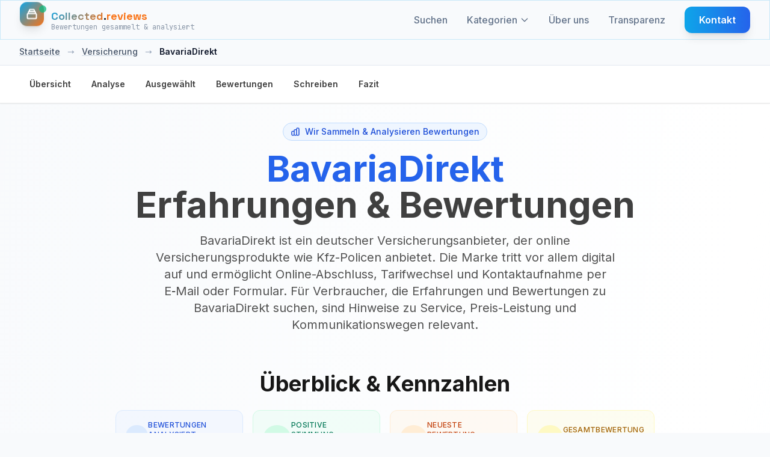

--- FILE ---
content_type: text/html; charset=UTF-8
request_url: https://de.collected.reviews/versicherung/bavariadirekt-bewertungen
body_size: 22938
content:
<!-- Custom JavaScript for sticky nav -->

<!DOCTYPE html>
<html lang="de">
<head>
    <meta charset="utf-8">
    <meta http-equiv="content-language" content="de">
    <meta name="viewport" content="width=device-width, initial-scale=1.0, maximum-scale=5.0, user-scalable=yes">
    <meta name="csrf-token" content="ghaM3xCbK0umxBbdfXV82JOJC8M8N1oP85au6Ul8">
    <meta name="theme-color" content="#0f172a">

    
            <meta name="google-site-verification" content="vJ-0lTMzIMG0_oDr1dqZjAlH5u0vbDOW9_EOivEppDE" />
    
    
            <meta name="ga-measurement-id" content="G-V66SMH8XNL">
        <script async src="https://www.googletagmanager.com/gtag/js?id=G-V66SMH8XNL"></script>
        <script>
            window.dataLayer = window.dataLayer || [];
            function gtag(){dataLayer.push(arguments);}
            gtag('js', new Date());
            const gaIdMeta = document.querySelector('meta[name="ga-measurement-id"]');
            if (gaIdMeta && gaIdMeta.content) {
                gtag('config', gaIdMeta.content);
            }
        </script>
        
    <!-- Favicon -->
    <link rel="icon" type="image/svg+xml" href="/assets/images/ri-images/logo.svg">
    
    <!-- Vite Assets -->
    <link rel="preload" as="style" href="https://de.collected.reviews/build/assets/app-DhGkAxd-.css" /><link rel="modulepreload" href="https://de.collected.reviews/build/assets/app-lJSEZ9d3.js" /><link rel="stylesheet" href="https://de.collected.reviews/build/assets/app-DhGkAxd-.css" /><script type="module" src="https://de.collected.reviews/build/assets/app-lJSEZ9d3.js"></script>
    <!-- Schema.org structured data for better SEO (Business Unit JSON-LD) -->
<script type="application/ld+json">{"@context":"https://schema.org","@graph":[{"@type":"Organization","@id":"https://de.collected.reviews/#/schema/Organization/1","name":"Collected.reviews","legalName":"Collected.reviews","url":"https://de.collected.reviews","description":"Unabhängige Kundenbewertungsanalyse ohne Voreingenommenheit oder Manipulation","logo":{"@id":"https://de.collected.reviews/#/schema/ImageObject/Logo/1"},"email":"info@collected.reviews"},{"@type":"Organization","@id":"https://de.collected.reviews/#/schema/Organization/Editorial","name":"Collected.reviews Editorial","url":"https://de.collected.reviews","description":"The Collected.reviews editorial team is responsible for content curation and quality assurance on the platform.","parentOrganization":{"@id":"https://de.collected.reviews/#/schema/Organization/1"}},{"@type":"ImageObject","@id":"https://de.collected.reviews/#/schema/ImageObject/bavariadirekt","url":"https://de.collected.reviews/uploads/files/import/hectorator/bavariadirekt-1554953653.png","contentUrl":"https://de.collected.reviews/uploads/files/import/hectorator/bavariadirekt-1554953653.png","caption":"BavariaDirekt","name":"BavariaDirekt Logo"},{"@type":"ImageObject","@id":"https://de.collected.reviews/#/schema/ImageObject/Logo/1","url":"https://de.collected.reviews/logo.png","contentUrl":"https://de.collected.reviews/logo.png","caption":"Collected.reviews Logo","name":"Collected.reviews"},{"@type":"WebSite","@id":"https://de.collected.reviews/#/schema/WebSite/1","url":"https://de.collected.reviews","name":"Collected.reviews","description":"Unabhängige Kundenbewertungsanalyse ohne Voreingenommenheit oder Manipulation","publisher":{"@id":"https://de.collected.reviews/#/schema/Organization/1"},"copyrightHolder":{"@id":"https://de.collected.reviews/#/schema/Organization/1"},"potentialAction":[{"@type":"SearchAction","target":{"@type":"EntryPoint","urlTemplate":"https://de.collected.reviews/suchen?q={search_term_string}"},"query-input":"required name=search_term_string"}],"inLanguage":"de-DE"},{"@type":"WebPage","@id":"https://de.collected.reviews/versicherung/bavariadirekt-bewertungen","url":"https://de.collected.reviews/versicherung/bavariadirekt-bewertungen","name":"BavariaDirekt – Unabhängige Analyse echter Kundenbewertungen 2026","description":"Echte Stimmen, sauber ausgewertet: BavariaDirekt im Überblick mit klaren Mustern und Kennzahlen. Unabhängig und regelmäßig aktualisiert.","isPartOf":{"@id":"https://de.collected.reviews/#/schema/WebSite/1"},"inLanguage":"de-DE","breadcrumb":{"@id":"https://de.collected.reviews/versicherung/bavariadirekt-bewertungen/#/schema/BreadcrumbList/1"},"about":{"@id":"https://de.collected.reviews/#/schema/Organization/bavariadirekt"},"mainEntity":{"@id":"https://de.collected.reviews/#/schema/Organization/bavariadirekt"},"primaryImageOfPage":{"@id":"https://de.collected.reviews/#/schema/ImageObject/bavariadirekt"},"dateModified":"2026-01-20"},{"@type":"BreadcrumbList","@id":"https://de.collected.reviews/versicherung/bavariadirekt-bewertungen/#/schema/BreadcrumbList/1","itemListElement":[{"@type":"ListItem","position":1,"name":"Startseite","item":"https://de.collected.reviews","sameAs":"https://de.collected.reviews"},{"@type":"ListItem","position":2,"name":"Versicherung","item":"https://de.collected.reviews/versicherung","sameAs":"https://de.collected.reviews/versicherung"},{"@type":"ListItem","position":3,"name":"BavariaDirekt","item":"https://de.collected.reviews/versicherung/bavariadirekt-bewertungen"}]},{"@type":"ImageObject","@id":"https://de.collected.reviews/#/schema/ImageObject/bavariadirekt","url":"https://de.collected.reviews/uploads/files/import/hectorator/bavariadirekt-1554953653.png","contentUrl":"https://de.collected.reviews/uploads/files/import/hectorator/bavariadirekt-1554953653.png"},{"@type":"LocalBusiness","@id":"https://de.collected.reviews/#/schema/Organization/bavariadirekt","url":"www.bavariadirekt.de","sameAs":"https://de.collected.reviews/versicherung/bavariadirekt-bewertungen","name":"BavariaDirekt","description":"Sie sind der Ansicht, dass die Sie sich richtig versichern sollten und sind aus diesem Grund auf der Suche nach einer Adresse, die Ihnen dabei helfen kann? W&uuml;nschen Sie sich eine schnelle Abwicklung, viele Angebote und vor allem auch einen Kundenservice, der Ihnen weiterhelfen kann? Dann ist BavariaDirekt scheinbar ein guter Ansprechpartner hierf&uuml;r. Damit Sie jedoch wissen, woran Sie bei BavariaDirekt eigentlich sind, sollten Sie zuvor die Bewertungen anderer Versicherungsnehmer von BavariaDirekt ansehen und sich damit selbst eine Meinung &uuml;ber BavariaDirekt bilden. Wo? Bei Collected.Reviews.&Uuml;ber BavariaDirekt  BavariaDirekt ist eine deutsche Versicherung und Teil der Sparkassen-Gruppe, die Menschen durch ihr sehr diversifiziertertes Portfolio dabei helfen will, dass Sie stets gut abgesichert und gegen alle m&ouml;glichen Probleme gesch&uuml;tzt sind. Mit diesem Anspruch hat man bei BavariaDirekt eine stets wachsende Expertise aufgebaut, welche durch die zahlreichen Angebote und die versprochene Einfachheit der ganzen Versicherungen im Laufe der Zeit immer mehr Menschen anlocken konnte.Produkte und Dienstleistungen von BavariaDirekt  Bei BavariaDirekt finden Sie eine breite Auswahl unterschiedlicher Versicherungen, die Ihnen dabei helfen sollen Ihr Leben gegen die verschiedensten Dinge abzusichern. Demnach finden Sie bei BavariaDirekt beispielsweise die Chance, dass Sie sich gegen den Diebstahl Ihres E-Bikes absichern. Wenn Sie doch eher auf der Suche nach einer Haftpflichtversicherung sind, sollen Sie bei BavariaDirekt auch f&uuml;ndig werden und wenn Sie stattdessen doch eher sicherstellen wollen, dass Ihr Auto gut versichert und gegen Sch&auml;den, Kratzer und Co. gesch&uuml;tzt ist, finden Sie bei BavariaDirekt auch M&ouml;glichkeiten. Ansonsten k&ouml;nnen Sie sich bei BavariaDirekt aber auch andere Versicherungen sowie deren Umfang ansehen und sich beispielsweise in Bezug auf einen Rechtsschutz umsehen. Durch den Kundenservice bei BavariaDirekt sollen Sie au&szlig;erdem die Chance bekommen, dass Sie individuelle Fragen oder Probleme aus der Welt r&auml;umen k&ouml;nnen und durch das Onlineportal von BavariaDirekt k&ouml;nnen Sie stets einen Einblick in Ihre Versicherungen bekommen. Wenn Sie Freunde werben wollen, will BavariaDirekt Sie ebenfalls belohnen k&ouml;nnen und durch die Angebote sollen Sie auch die Chance bekommen bei BavariaDirekt Geld zu sparen. Der kostenlose Newsletter wiederum will Sie stets auf dem aktuellen Stand der Dinge halten k&ouml;nnen.Lob, Beschwerden und Tipps f&uuml;r BavariaDirekt  Sie sind der Ansicht, dass die Produkte bei BavariaDirekt alles andere als gut sind? Der Kundenservice ist ebenfalls gut und Sie w&uuml;rden aufgrund dessen immer wieder zu BavariaDirekt raten? Oder sind Sie doch eher schwer entt&auml;uscht, was BavariaDirekt angeht, weil der dortige Kundenservice nicht sehr freundlich war und die Pr&auml;mien auch zu hoch sind? Wie auch immer Ihre Einsch&auml;tzung zu BavariaDirekt aussehen mag, teilen Sie sie hier bei Collected.Reviews auch mit anderen Menschen, damit diese wissen, woran sie bei BavariaDirekt sind.K&ouml;nnen Sie sich bei BavariaDirekt auf eine gute und verl&auml;ssliche Beratung freuen? Wie gut sind die Versicherungen bei BavariaDirekt und haben Sie eigentlich auch die Chance, dass Sie sich individuelle Versicherungspakete zusammenstellen lassen, k&ouml;nnen? Wie sieht es mit der M&ouml;glichkeit aus Freunde f&uuml;r BavariaDirekt zu werben und besteht zudem auch die Chance, dass Sie von Angeboten profitieren k&ouml;nnen? Machen Sie sich dank der Bewertungen und Erfahrungen anderer Kunden von BavariaDirekt hier auf Collected.Reviews selbst ein Bild.","image":{"@id":"https://de.collected.reviews/#/schema/ImageObject/bavariadirekt"},"logo":{"@id":"https://de.collected.reviews/#/schema/ImageObject/bavariadirekt"},"address":{"@type":"PostalAddress","addressCountry":"DE"},"aggregateRating":{"@type":"AggregateRating","bestRating":5,"worstRating":1,"ratingValue":4.8,"reviewCount":21},"review":[{"@id":"https://de.collected.reviews/#/schema/Review/bavariadirekt/0cbd1a2988a7b74a1769ba7253b0428c"}]},{"@type":"Review","@id":"https://de.collected.reviews/#/schema/Review/bavariadirekt/0cbd1a2988a7b74a1769ba7253b0428c","itemReviewed":{"@id":"https://de.collected.reviews/#/schema/Organization/bavariadirekt"},"author":{"@type":"Person","name":"Haag"},"datePublished":"2022-05-15","headline":"Exzellenter Service bei BavariaDirekt","reviewBody":"Ich habe vor kurzem die Dienste von BavariaDirekt in Anspruch genommen und war sehr zufrieden mit dem Service, den sie mir geboten haben. Ich hatte Fragen zu verschiedenen Versicherungen und mein Berater hat mich geduldig durch alles geführt und all meine Zweifel ausgeräumt.  Was ich besonders an ihnen schätzte, war ihre Fähigkeit, komplexe Konzepte einfach zu erklären. Sie waren immer bereit, auf all meine Fragen einzugehen und gaben mir das Gefühl, dass sie sich wirklich um mich kümmerten.  Darüber hinaus fand ich ihre Website sehr benutzerfreundlich. Es war leicht zu navigieren und ich konnte problemlos eine Versicherung online abschließen. Der gesamte Prozess vom Durchsuchen ihrer Website bis zur Abschluss der Police verlief reibungslos.  Insgesamt würde ich BavariaDirekt jedem empfehlen, der eine Versicherung benötigt. Sie bieten außergewöhnlichen Kundenservice und ihr Team ist unglaublich kompetent in Bezug auf alle Aspekte der Versicherungen.","reviewRating":{"@type":"Rating","bestRating":5,"worstRating":1,"ratingValue":4.5},"publisher":{"@id":"https://de.collected.reviews/#/schema/Organization/1"},"inLanguage":"de-DE"}]}</script>

<!-- Mobile viewport fix and responsive CSS -->
<style>

/* Ensure all containers respect viewport width */
* {
    box-sizing: border-box;
}

/* Prevent text from causing horizontal overflow */
.review-item p,
.review-item span,
.review-item div {
    word-wrap: break-word;
    overflow-wrap: break-word;
    hyphens: auto;
}

/* Ensure grid responsiveness */
@media (max-width: 1024px) {
    .lg\:grid-cols-3 {
        grid-template-columns: 1fr !important;
    }
}

/* Fix any potential width issues on mobile */
@media (max-width: 768px) {
    .max-w-7xl {
        max-width: 100% !important;
        padding-left: 1rem !important;
        padding-right: 1rem !important;
    }
    
    /* Ensure review cards don't overflow */
    .review-item {
        max-width: 100% !important;
        overflow: hidden;
    }
    
    /* Make sure filter items wrap properly */
    .rating-filter-item,
    .source-filter-item {
        flex-wrap: wrap;
    }
    
    /* Prevent long text from overflowing */
    .review-text {
        max-width: 100%;
        overflow: hidden;
        text-overflow: ellipsis;
    }
}

/* Ensure buttons and interactive elements are properly sized */
input[type="checkbox"] {
    flex-shrink: 0;
}
</style>

    
    <!-- SEO Meta Tags -->
    <link rel="search" type="application/opensearchdescription+xml" title="Collected.reviews" href="/opensearch.xml">
    <meta property="og:site_name" content="Collected.reviews">
    
    <title>BavariaDirekt – Unabhängige Analyse echter Kundenbewertungen 2026</title>
    <meta itemprop="name" content="BavariaDirekt – Unabhängige Analyse echter Kundenbewertungen 2026">
    <meta name="twitter:title" content="BavariaDirekt – Unabhängige Analyse echter Kundenbewertungen 2026">
    <meta property="og:title" content="BavariaDirekt – Unabhängige Analyse echter Kundenbewertungen 2026">
    
    <meta name="description" content="Echte Stimmen, sauber ausgewertet: BavariaDirekt im Überblick mit klaren Mustern und Kennzahlen. Unabhängig und regelmäßig aktualisiert.">
    <meta itemprop="description" content="Echte Stimmen, sauber ausgewertet: BavariaDirekt im Überblick mit klaren Mustern und Kennzahlen. Unabhängig und regelmäßig aktualisiert.">
    <meta name="twitter:description" content="Echte Stimmen, sauber ausgewertet: BavariaDirekt im Überblick mit klaren Mustern und Kennzahlen. Unabhängig und regelmäßig aktualisiert.">
    <meta property="og:description" content="Echte Stimmen, sauber ausgewertet: BavariaDirekt im Überblick mit klaren Mustern und Kennzahlen. Unabhängig und regelmäßig aktualisiert.">
    
    <meta itemprop="image" content="https://de.collected.reviews/logo.png">
    <meta name="twitter:image:src" content="https://de.collected.reviews/logo.png">
    <meta property="og:image" content="https://de.collected.reviews/logo.png">
    
    <!-- Resource Hints -->
    <link rel="preconnect" href="https://fonts.googleapis.com">
    <link rel="preconnect" href="https://fonts.gstatic.com" crossorigin>
    <link rel="dns-prefetch" href="https://fonts.googleapis.com">
    <link rel="dns-prefetch" href="https://fonts.gstatic.com">

    <link rel="icon" type="image/png" href="/favicon-96x96.png" sizes="96x96" />
    <link rel="icon" type="image/svg+xml" href="/favicon.svg" />
    <link rel="shortcut icon" href="/favicon.ico" />
    <link rel="apple-touch-icon" sizes="180x180" href="/apple-touch-icon.png" />
    <link rel="manifest" href="/site.webmanifest" />
    
    <!-- Fonts with optimized loading -->
    <link href="https://fonts.googleapis.com/css2?family=Inter:wght@300;400;500;600;700;800&family=Space+Grotesk:wght@400;500;600;700&family=JetBrains+Mono:wght@400;500;600&display=swap" rel="stylesheet" media="print" onload="this.media='all'">
    <noscript><link href="https://fonts.googleapis.com/css2?family=Inter:wght@300;400;500;600;700;800&family=Space+Grotesk:wght@400;500;600;700&family=JetBrains+Mono:wght@400;500;600&display=swap" rel="stylesheet"></noscript>
</head>
<body class="bg-cr-neutral text-cr-primary font-inter antialiased cr-pattern">
    <a href="#main-content" class="sr-only focus:not-sr-only focus:absolute focus:top-2 focus:left-2 focus:z-50 bg-white text-black px-3 py-2 rounded">Zum Inhalt springen</a>
    <!-- Header -->
    <header class="fixed top-0 left-0 right-0 z-50 cr-glass-light border-b border-cr-accent/20">
        <nav class="max-w-7xl mx-auto px-4 sm:px-6 lg:px-8">
            <div class="flex items-center justify-between h-16">
                <!-- Logo -->
                <div class="flex items-center">
                    <a href="https://de.collected.reviews" class="flex items-center space-x-3 group" aria-label="Startseite">
                        <div class="relative">
                            <div class="w-10 h-10 bg-gradient-to-br from-cr-accent to-cr-orange rounded-xl flex items-center justify-center cr-collect-icon shadow-lg" aria-hidden="true">
                                <svg class="w-5 h-5 text-white" fill="none" stroke="currentColor" viewBox="0 0 24 24" stroke-width="2.5" aria-hidden="true">
                                    <path stroke-linecap="round" stroke-linejoin="round" d="M19 11H5m14 0a2 2 0 012 2v6a2 2 0 01-2 2H5a2 2 0 01-2-2v-6a2 2 0 012-2m14 0V9a2 2 0 00-2-2M5 11V9a2 2 0 012-2m0 0V5a2 2 0 012-2h6a2 2 0 012 2v2M7 7h10"></path>
                                </svg>
                            </div>
                            <div class="absolute -top-1 -right-1 w-3 h-3 bg-cr-green rounded-full animate-pulse-slow" aria-hidden="true"></div>
                        </div>
                        <div class="flex flex-col">
                            <span class="cr-brand-name-hover text-lg">
                                <span class="cr-collected">Collected</span><span class="cr-dot">.</span><span class="cr-reviews">reviews</span>
                            </span>
                            <span class="text-xs text-cr-gray font-mono -mt-1 opacity-75">
                                Bewertungen gesammelt &amp; analysiert
                            </span>
                        </div>
                    </a>
                </div>

                <!-- Desktop Navigation -->
                <div class="hidden md:flex items-center space-x-8">
                    <a href="https://de.collected.reviews/suchen" class="text-cr-gray hover:text-cr-accent font-medium transition-colors relative group">
                        Suchen
                        <span class="absolute -bottom-1 left-0 w-0 h-0.5 bg-gradient-to-r from-cr-accent to-cr-orange transition-all duration-300 group-hover:w-full"></span>
                    </a>
                    
                    <!-- Categories Dropdown -->
                    <div class="categories-dropdown">
                        <a href="https://de.collected.reviews/kategorien" class="text-cr-gray hover:text-cr-accent font-medium transition-colors relative group flex items-center">
                        Kategorien
                            <svg class="categories-dropdown-arrow w-4 h-4 ml-1" fill="none" stroke="currentColor" viewBox="0 0 24 24" aria-hidden="true">
                                <path stroke-linecap="round" stroke-linejoin="round" stroke-width="2" d="M19 9l-7 7-7-7"/>
                            </svg>
                        <span class="absolute -bottom-1 left-0 w-0 h-0.5 bg-gradient-to-r from-cr-accent to-cr-orange transition-all duration-300 group-hover:w-full"></span>
                        </a>
                        <div class="categories-dropdown-menu" role="menu" aria-label="Kategorien">
                                                        <a href="https://de.collected.reviews/versicherung" class="categories-dropdown-item" role="menuitem">
                                <div class="categories-dropdown-item-title">
                                    <span class="categories-dropdown-icon">🛡️</span>
                                    Versicherung
                                </div>
                            </a>
                                                        <a href="https://de.collected.reviews/energie" class="categories-dropdown-item" role="menuitem">
                                <div class="categories-dropdown-item-title">
                                    <span class="categories-dropdown-icon">⚡</span>
                                    Energie
                                </div>
                            </a>
                                                        <a href="https://de.collected.reviews/darlehen" class="categories-dropdown-item" role="menuitem">
                                <div class="categories-dropdown-item-title">
                                    <span class="categories-dropdown-icon">🏦</span>
                                    Kredite
                                </div>
                            </a>
                                                        <a href="https://de.collected.reviews/online-einkaufen" class="categories-dropdown-item" role="menuitem">
                                <div class="categories-dropdown-item-title">
                                    <span class="categories-dropdown-icon">🛒</span>
                                    Online Shop
                                </div>
                            </a>
                                                        <a href="https://de.collected.reviews/vermogen" class="categories-dropdown-item" role="menuitem">
                                <div class="categories-dropdown-item-title">
                                    <span class="categories-dropdown-icon">💰</span>
                                    Vermögen
                                </div>
                            </a>
                                                        <a href="https://de.collected.reviews/Telekom" class="categories-dropdown-item" role="menuitem">
                                <div class="categories-dropdown-item-title">
                                    <span class="categories-dropdown-icon">📱</span>
                                    Telekom
                                </div>
                            </a>
                                                        <a href="https://de.collected.reviews/urlaub" class="categories-dropdown-item" role="menuitem">
                                <div class="categories-dropdown-item-title">
                                    <span class="categories-dropdown-icon">✈️</span>
                                    Urlaub
                                </div>
                            </a>
                                                        <a href="https://de.collected.reviews/Wagen-vermietung-parken" class="categories-dropdown-item" role="menuitem">
                                <div class="categories-dropdown-item-title">
                                    <span class="categories-dropdown-icon">🚗</span>
                                    Auto
                                </div>
                            </a>
                                                        <a href="https://de.collected.reviews/partnersuche" class="categories-dropdown-item" role="menuitem">
                                <div class="categories-dropdown-item-title">
                                    <span class="categories-dropdown-icon">💕</span>
                                    Partnersuche
                                </div>
                            </a>
                                                        <a href="https://de.collected.reviews/diat" class="categories-dropdown-item" role="menuitem">
                                <div class="categories-dropdown-item-title">
                                    <span class="categories-dropdown-icon">🥗</span>
                                    Diät
                                </div>
                            </a>
                                                        <a href="https://de.collected.reviews/besonderheiten" class="categories-dropdown-item" role="menuitem">
                                <div class="categories-dropdown-item-title">
                                    <span class="categories-dropdown-icon">📂</span>
                                    Allgemein
                                </div>
                            </a>
                                                        <a href="https://de.collected.reviews/services" class="categories-dropdown-item" role="menuitem">
                                <div class="categories-dropdown-item-title">
                                    <span class="categories-dropdown-icon">🔧</span>
                                    Services
                                </div>
                            </a>
                                                        <a href="https://de.collected.reviews/essen-trinken" class="categories-dropdown-item" role="menuitem">
                                <div class="categories-dropdown-item-title">
                                    <span class="categories-dropdown-icon">🍕</span>
                                    Essen &amp; Trinken
                                </div>
                            </a>
                                                        <hr class="my-2 border-slate-200">
                            <a href="https://de.collected.reviews/kategorien" class="categories-dropdown-item" role="menuitem">
                                <div class="categories-dropdown-item-title">
                                    <span class="categories-dropdown-icon">📋</span>
                                    Alle Kategorien anzeigen
                                </div>
                            </a>
                        </div>
                    </div>
                    
                    <a href="https://de.collected.reviews/ueber-uns" class="text-cr-gray hover:text-cr-accent font-medium transition-colors relative group">
                        Über uns
                        <span class="absolute -bottom-1 left-0 w-0 h-0.5 bg-gradient-to-r from-cr-accent to-cr-orange transition-all duration-300 group-hover:w-full"></span>
                    </a>
                    <a href="https://de.collected.reviews/transparenz" class="text-cr-gray hover:text-cr-accent font-medium transition-colors relative group">
                        Transparenz
                        <span class="absolute -bottom-1 left-0 w-0 h-0.5 bg-gradient-to-r from-cr-accent to-cr-orange transition-all duration-300 group-hover:w-full"></span>
                    </a>
                    <a href="https://de.collected.reviews/kontakt" class="cr-btn-primary text-white px-6 py-2.5 rounded-xl font-semibold">
                        Kontakt
                    </a>
                </div>

                <!-- Mobile menu button -->
                <div class="md:hidden">
                    <button id="mobile-menu-toggle" class="text-cr-gray hover:text-cr-accent p-2 rounded-lg transition-colors" aria-label="Kategorien" aria-expanded="false" aria-controls="mobile-menu">
                        <svg class="w-6 h-6" fill="none" stroke="currentColor" viewBox="0 0 24 24" stroke-width="2" aria-hidden="true">
                            <path stroke-linecap="round" stroke-linejoin="round" d="M4 6h16M4 12h16M4 18h16"></path>
                        </svg>
                    </button>
                </div>
            </div>
        </nav>

        <!-- Mobile Navigation -->
        <div id="mobile-menu" class="md:hidden hidden bg-cr-neutral/95 backdrop-blur-lg border-t border-cr-accent/20">
            <div class="px-4 pt-2 pb-3 space-y-1">
                <a href="https://de.collected.reviews/suchen" class="block px-4 py-3 text-cr-gray hover:text-cr-accent hover:bg-cr-accent/10 font-medium rounded-lg transition-all">Suchen</a>
                
                <!-- Mobile Categories -->
                <div class="mobile-categories">
                    <button id="mobile-categories-toggle" class="w-full flex items-center justify-between px-4 py-3 text-cr-gray hover:text-cr-accent hover:bg-cr-accent/10 font-medium rounded-lg transition-all" aria-expanded="false" aria-controls="mobile-categories-menu">
                        Kategorien
                        <svg class="mobile-categories-arrow w-4 h-4 transition-transform duration-200" fill="none" stroke="currentColor" viewBox="0 0 24 24" aria-hidden="true">
                            <path stroke-linecap="round" stroke-linejoin="round" stroke-width="2" d="M19 9l-7 7-7-7"/>
                        </svg>
                    </button>
                    <div id="mobile-categories-menu" class="hidden pl-4 space-y-1">
                                                <a href="https://de.collected.reviews/versicherung" class="block px-4 py-2 text-sm text-cr-gray hover:text-cr-accent hover:bg-cr-accent/10 rounded-lg transition-all">
                            🛡️ Versicherung
                        </a>
                                                <a href="https://de.collected.reviews/energie" class="block px-4 py-2 text-sm text-cr-gray hover:text-cr-accent hover:bg-cr-accent/10 rounded-lg transition-all">
                            ⚡ Energie
                        </a>
                                                <a href="https://de.collected.reviews/darlehen" class="block px-4 py-2 text-sm text-cr-gray hover:text-cr-accent hover:bg-cr-accent/10 rounded-lg transition-all">
                            🏦 Kredite
                        </a>
                                                <a href="https://de.collected.reviews/online-einkaufen" class="block px-4 py-2 text-sm text-cr-gray hover:text-cr-accent hover:bg-cr-accent/10 rounded-lg transition-all">
                            🛒 Online Shop
                        </a>
                                                <a href="https://de.collected.reviews/vermogen" class="block px-4 py-2 text-sm text-cr-gray hover:text-cr-accent hover:bg-cr-accent/10 rounded-lg transition-all">
                            💰 Vermögen
                        </a>
                                                <a href="https://de.collected.reviews/Telekom" class="block px-4 py-2 text-sm text-cr-gray hover:text-cr-accent hover:bg-cr-accent/10 rounded-lg transition-all">
                            📱 Telekom
                        </a>
                                                <a href="https://de.collected.reviews/urlaub" class="block px-4 py-2 text-sm text-cr-gray hover:text-cr-accent hover:bg-cr-accent/10 rounded-lg transition-all">
                            ✈️ Urlaub
                        </a>
                                                <a href="https://de.collected.reviews/Wagen-vermietung-parken" class="block px-4 py-2 text-sm text-cr-gray hover:text-cr-accent hover:bg-cr-accent/10 rounded-lg transition-all">
                            🚗 Auto
                        </a>
                                                <a href="https://de.collected.reviews/partnersuche" class="block px-4 py-2 text-sm text-cr-gray hover:text-cr-accent hover:bg-cr-accent/10 rounded-lg transition-all">
                            💕 Partnersuche
                        </a>
                                                <a href="https://de.collected.reviews/diat" class="block px-4 py-2 text-sm text-cr-gray hover:text-cr-accent hover:bg-cr-accent/10 rounded-lg transition-all">
                            🥗 Diät
                        </a>
                                                <a href="https://de.collected.reviews/besonderheiten" class="block px-4 py-2 text-sm text-cr-gray hover:text-cr-accent hover:bg-cr-accent/10 rounded-lg transition-all">
                            📂 Allgemein
                        </a>
                                                <a href="https://de.collected.reviews/services" class="block px-4 py-2 text-sm text-cr-gray hover:text-cr-accent hover:bg-cr-accent/10 rounded-lg transition-all">
                            🔧 Services
                        </a>
                                                <a href="https://de.collected.reviews/essen-trinken" class="block px-4 py-2 text-sm text-cr-gray hover:text-cr-accent hover:bg-cr-accent/10 rounded-lg transition-all">
                            🍕 Essen &amp; Trinken
                        </a>
                                                <hr class="my-2 border-cr-accent/20">
                        <a href="https://de.collected.reviews/kategorien" class="block px-4 py-2 text-sm text-cr-gray hover:text-cr-accent hover:bg-cr-accent/10 rounded-lg transition-all">
                            📋 Alle Kategorien anzeigen
                        </a>
                    </div>
                </div>
                
                <a href="https://de.collected.reviews/ueber-uns" class="block px-4 py-3 text-cr-gray hover:text-cr-accent hover:bg-cr-accent/10 font-medium rounded-lg transition-all">Über uns</a>
                <a href="https://de.collected.reviews/transparenz" class="block px-4 py-3 text-cr-gray hover:text-cr-accent hover:bg-cr-accent/10 font-medium rounded-lg transition-all">Transparenz</a>
                <a href="https://de.collected.reviews/kontakt" class="block px-4 py-3 text-cr-gray hover:text-cr-accent hover:bg-cr-accent/10 font-medium rounded-lg transition-all">Kontakt</a>
            </div>
        </div>
    </header>

    <!-- Spacer for fixed header -->
    <div class="h-16"></div>

    <!-- Main Content -->
    <main class="min-h-screen" id="main-content">
        <div class="min-h-screen bg-cr-neutral text-cr-primary" 
     data-page="company" 
     data-rating-breakdown='{"5":90,"4":0,"3":10,"2":0,"1":0}'
     data-translations='{
         "report_review": "Bewertung Melden",
         "why_reporting": "Warum melden Sie diese Bewertung?",
         "spam": "Spam",
         "inappropriate": "Unangemessener Inhalt",
         "fake": "Gefälschte Bewertung",
         "other": "Andere",
         "cancel": "Abbrechen",
         "submit_report": "Bericht Senden",
         "close": "Schließen",
         "report_submitted": "Bericht Gesendet",
         "select_reason": "Bitte wählen Sie einen Grund für die Meldung aus.",
         "already_voted": "app.company.already_voted",
         "thanks_feedback": "app.company.thanks_feedback",
         "report": "Melden",
         "showing_all_reviews": "Zeige alle :count Bewertungen",
         "showing_loaded_of_total": "Zeige :loaded von :total Bewertungen",
         "loading": "Lädt...",
         "error_loading_reviews": "Fehler beim Laden der Bewertungen. Bitte erneut versuchen.",
         "something_went_wrong": "Etwas ist schiefgelaufen. Bitte erneut versuchen.",
         "network_error": "Netzwerkfehler. Bitte erneut versuchen.",
         "click_to_rate": "Klicken zum Bewerten",
         "rating_poor": "Schlecht",
         "rating_fair": "Ausreichend",
         "rating_good": "Gut",
         "rating_very_good": "Sehr gut",
         "rating_excellent": "Ausgezeichnet"
     }'>
    <!-- Company Hero Section -->
    <section class="relative bg-gradient-to-br from-cr-neutral via-white to-cr-accent/5">
    <!-- Breadcrumb -->
        <!-- Breadcrumbs -->
<nav class="bg-slate-50 border-b border-slate-200">
    <div class="max-w-7xl mx-auto px-4 sm:px-6 lg:px-8">
        <div class="flex items-center space-x-3 py-3 text-sm font-medium">
                                                <a href="https://de.collected.reviews" class="text-slate-600 hover:text-blue-600 transition-colors underline decoration-slate-300 hover:decoration-blue-600">Startseite</a>
                                            <span class="text-slate-400 mx-1">→</span>
                                                                                    <a href="https://de.collected.reviews/versicherung" class="text-slate-600 hover:text-blue-600 transition-colors underline decoration-slate-300 hover:decoration-blue-600">Versicherung</a>
                                            <span class="text-slate-400 mx-1">→</span>
                                                                                    <span class="text-slate-900 font-semibold">BavariaDirekt</span>
                                    </div>
    </div>
</nav>
     
    <!-- Sticky Navigation -->
    <nav class="sticky top-16 z-40 bg-white/95 backdrop-blur-md border-b border-neutral-200 shadow-sm">
        <div class="max-w-7xl mx-auto px-4 sm:px-6 lg:px-8">
            <ul class="flex gap-2 overflow-x-auto py-3 scrollbar-thin scrollbar-thumb-neutral-300 scrollbar-track-neutral-100 no-scrollbar">
                <li><a href="#overview" class="nav-link text-sm font-semibold text-neutral-700 hover:text-blue-600 hover:bg-blue-50 px-4 py-2 rounded-lg transition-all duration-200 inline-block whitespace-nowrap cursor-pointer border border-transparent" data-section="overview">Übersicht</a></li>
                <li><a href="#analysis" class="nav-link text-sm font-semibold text-neutral-700 hover:text-blue-600 hover:bg-blue-50 px-4 py-2 rounded-lg transition-all duration-200 inline-block whitespace-nowrap cursor-pointer border border-transparent" data-section="analysis">Analyse</a></li>
                <li><a href="#featured" class="nav-link text-sm font-semibold text-neutral-700 hover:text-blue-600 hover:bg-blue-50 px-4 py-2 rounded-lg transition-all duration-200 inline-block whitespace-nowrap cursor-pointer border border-transparent" data-section="featured">Ausgewählt</a></li>
                <li><a href="#reviews" class="nav-link text-sm font-semibold text-neutral-700 hover:text-blue-600 hover:bg-blue-50 px-4 py-2 rounded-lg transition-all duration-200 inline-block whitespace-nowrap cursor-pointer border border-transparent" data-section="reviews">Bewertungen</a></li>
                <li><a href="#share-experience" class="nav-link text-sm font-semibold text-neutral-700 hover:text-blue-600 hover:bg-blue-50 px-4 py-2 rounded-lg transition-all duration-200 inline-block whitespace-nowrap cursor-pointer border border-transparent" data-section="share">Schreiben</a></li>
                <li><a href="#conclusion" class="nav-link text-sm font-semibold text-neutral-700 hover:text-blue-600 hover:bg-blue-50 px-4 py-2 rounded-lg transition-all duration-200 inline-block whitespace-nowrap cursor-pointer border border-transparent" data-section="conclusion">Fazit</a></li>
            </ul>
        </div>
    </nav>

    <div class="max-w-7xl mx-auto px-4 sm:px-6 lg:px-8 py-8">
        
        <!-- Enhanced Hero Section -->
        <div class="text-center mb-16" id="hero">
            <div class="inline-flex items-center bg-blue-50 text-blue-700 px-3 py-1 rounded-full text-sm font-medium mb-4 border border-blue-200">
                <svg class="w-4 h-4 mr-2" fill="none" stroke="currentColor" viewBox="0 0 24 24">
                    <path stroke-linecap="round" stroke-linejoin="round" stroke-width="2" d="M9 19v-6a2 2 0 00-2-2H5a2 2 0 00-2 2v6a2 2 0 002 2h2a2 2 0 002-2zm0 0V9a2 2 0 012-2h2a2 2 0 012 2v10m-6 0a2 2 0 002 2h2a2 2 0 002-2m0 0V5a2 2 0 012-2h2a2 2 0 012 2v14a2 2 0 01-2 2h-2a2 2 0 01-2-2z"/>
                </svg>
                Wir Sammeln &amp; Analysieren Bewertungen
            </div>

            <h1 class="text-4xl md:text-6xl font-bold text-neutral-900 mb-4 leading-tight">
                <span class="text-blue-600">BavariaDirekt</span><br>
                <span class="text-neutral-700">Erfahrungen &amp; Bewertungen</span>
            </h1>
            
            <p class="text-lg md:text-xl text-neutral-600 mb-6 max-w-3xl mx-auto">
                                    BavariaDirekt ist ein deutscher Versicherungsanbieter, der online Versicherungsprodukte wie Kfz-Policen anbietet. Die Marke tritt vor allem digital auf und ermöglicht Online-Abschluss, Tarifwechsel und Kontaktaufnahme per E‑Mail oder Formular. Für Verbraucher, die Erfahrungen und Bewertungen zu BavariaDirekt suchen, sind Hinweise zu Service, Preis-Leistung und Kommunikationswegen relevant.
                            </p>
        </div>

        <!-- Customer Sentiment Overview -->
        <div class="max-w-4xl mx-auto mb-16" id="overview">
            <h2 class="text-3xl md:text-4xl font-bold text-neutral-900 mb-6 text-center">Überblick &amp; Kennzahlen</h2>
            <div class="space-y-6">
                <div class="text-center">
                    <p class="text-lg md:text-xl text-neutral-600 max-w-3xl mx-auto leading-relaxed">
                        
                    </p>
                </div>

                <!-- Enhanced Key Metrics Grid -->
                <div class="grid grid-cols-2 lg:grid-cols-4 gap-3 md:gap-4">
                    <!-- Reviews Analyzed -->
                    <div class="group flex items-center gap-3 p-4 bg-blue-50/60 border border-blue-100 rounded-xl transition-colors hover:bg-blue-50" role="article" aria-label="Bewertungen Analysiert">
                        <div class="flex items-center justify-center w-12 h-12 rounded-full bg-blue-100 text-blue-600 group-hover:bg-blue-200" aria-hidden="true">
                            <svg class="w-5 h-5" fill="none" stroke="currentColor" viewBox="0 0 24 24" aria-hidden="true">
                                <path stroke-linecap="round" stroke-linejoin="round" stroke-width="2" d="M9 12h6m-6 4h6m2 5H7a2 2 0 01-2-2V5a2 2 0 012-2h5.586a1 1 0 01.707.293l5.414 5.414a1 1 0 01.293.707V19a2 2 0 01-2 2z" />
                            </svg>
                        </div>
                        <div class="flex flex-col text-left">
                            <span class="text-xs font-medium uppercase tracking-wide text-blue-700">Bewertungen Analysiert</span>
                            <span class="text-2xl font-semibold text-blue-800">21</span>
                        </div>
                    </div>

                    <!-- Positive Sentiment -->
                    <div class="group flex items-center gap-3 p-4 bg-emerald-50/60 border border-emerald-100 rounded-xl transition-colors hover:bg-emerald-50" role="article" aria-label="Positive Stimmung">
                        <div class="flex items-center justify-center w-12 h-12 rounded-full bg-emerald-100 text-emerald-600 group-hover:bg-emerald-200" aria-hidden="true">
                            <svg class="w-5 h-5" fill="none" stroke="currentColor" viewBox="0 0 24 24" aria-hidden="true">
                                <path stroke-linecap="round" stroke-linejoin="round" stroke-width="2" d="M9 12l2 2 4-4m6 2a9 9 0 11-18 0 9 9 0 0118 0z" />
                            </svg>
                        </div>
                        <div class="flex flex-col text-left">
                            <span class="text-xs font-medium uppercase tracking-wide text-emerald-700">Positive Stimmung</span>
                            <span class="text-2xl font-semibold text-emerald-800">100%</span>
                        </div>
                    </div>

                    <!-- Latest Review -->
                    <div class="group flex items-center gap-3 p-4 bg-orange-50/60 border border-orange-100 rounded-xl transition-colors hover:bg-orange-50" role="article" aria-label="Neueste Bewertung">
                        <div class="flex items-center justify-center w-12 h-12 rounded-full bg-orange-100 text-orange-600 group-hover:bg-orange-200" aria-hidden="true">
                            <svg class="w-5 h-5" fill="none" stroke="currentColor" viewBox="0 0 24 24" aria-hidden="true">
                                <path stroke-linecap="round" stroke-linejoin="round" stroke-width="2" d="M12 8v4l3 3m6-3a9 9 0 11-18 0 9 9 0 0118 0z" />
                            </svg>
                        </div>
                        <div class="flex flex-col text-left">
                            <span class="text-xs font-medium uppercase tracking-wide text-orange-700">Neueste Bewertung</span>
                            <span class="text-2xl font-semibold text-orange-800">112d</span>
                        </div>
                    </div>

                    <!-- Overall Rating -->
                    <div class="group flex items-center gap-3 p-4 bg-yellow-50/60 border border-yellow-100 rounded-xl transition-colors hover:bg-yellow-50" role="article" aria-label="Gesamtbewertung">
                        <div class="flex items-center justify-center w-12 h-12 rounded-full bg-yellow-100 text-yellow-600 group-hover:bg-yellow-200" aria-hidden="true">
                            <svg class="w-5 h-5" fill="currentColor" viewBox="0 0 20 20" aria-hidden="true">
                                <path d="M9.049 2.927c.3-.921 1.603-.921 1.902 0l1.07 3.292a1 1 0 00.95.69h3.462c.969 0 1.371 1.24.588 1.81l-2.8 2.034a1 1 0 00-.364 1.118l1.07 3.292c.3.921-.755 1.688-1.54 1.118l-2.8-2.034a1 1 0 00-1.175 0l-2.8 2.034c-.784.57-1.838-.197-1.539-1.118l1.07-3.292a1 1 0 00-.364-1.118L2.98 8.72c-.783-.57-.38-1.81.588-1.81h3.461a1 1 0 00.951-.69l1.07-3.292z" />
                            </svg>
                        </div>
                        <div class="flex flex-col text-left">
                            <span class="text-xs font-medium uppercase tracking-wide text-yellow-700">Gesamtbewertung</span>
                            <div class="flex items-center gap-2">
                                <span class="text-2xl font-semibold text-yellow-800">4.8</span>
                                <div class="flex items-center" aria-label="4.8 Sterne von 5">
                                                                                                                        <svg class="w-4 h-4 text-yellow-600 fill-current" viewBox="0 0 20 20" aria-hidden="true">
                                                <path d="M9.049 2.927c.3-.921 1.603-.921 1.902 0l1.07 3.292a1 1 0 00.95.69h3.462c.969 0 1.371 1.24.588 1.81l-2.8 2.034a1 1 0 00-.364 1.118l1.07 3.292c.3.921-.755 1.688-1.54 1.118l-2.8-2.034a1 1 0 00-1.175 0l-2.8 2.034c-.784.57-1.838-.197-1.539-1.118l1.07-3.292a1 1 0 00-.364-1.118L2.98 8.72c-.783-.57-.38-1.81.588-1.81h3.461a1 1 0 00.951-.69l1.07-3.292z" />
                                            </svg>
                                                                                                                                                                <svg class="w-4 h-4 text-yellow-600 fill-current" viewBox="0 0 20 20" aria-hidden="true">
                                                <path d="M9.049 2.927c.3-.921 1.603-.921 1.902 0l1.07 3.292a1 1 0 00.95.69h3.462c.969 0 1.371 1.24.588 1.81l-2.8 2.034a1 1 0 00-.364 1.118l1.07 3.292c.3.921-.755 1.688-1.54 1.118l-2.8-2.034a1 1 0 00-1.175 0l-2.8 2.034c-.784.57-1.838-.197-1.539-1.118l1.07-3.292a1 1 0 00-.364-1.118L2.98 8.72c-.783-.57-.38-1.81.588-1.81h3.461a1 1 0 00.951-.69l1.07-3.292z" />
                                            </svg>
                                                                                                                                                                <svg class="w-4 h-4 text-yellow-600 fill-current" viewBox="0 0 20 20" aria-hidden="true">
                                                <path d="M9.049 2.927c.3-.921 1.603-.921 1.902 0l1.07 3.292a1 1 0 00.95.69h3.462c.969 0 1.371 1.24.588 1.81l-2.8 2.034a1 1 0 00-.364 1.118l1.07 3.292c.3.921-.755 1.688-1.54 1.118l-2.8-2.034a1 1 0 00-1.175 0l-2.8 2.034c-.784.57-1.838-.197-1.539-1.118l1.07-3.292a1 1 0 00-.364-1.118L2.98 8.72c-.783-.57-.38-1.81.588-1.81h3.461a1 1 0 00.951-.69l1.07-3.292z" />
                                            </svg>
                                                                                                                                                                <svg class="w-4 h-4 text-yellow-600 fill-current" viewBox="0 0 20 20" aria-hidden="true">
                                                <path d="M9.049 2.927c.3-.921 1.603-.921 1.902 0l1.07 3.292a1 1 0 00.95.69h3.462c.969 0 1.371 1.24.588 1.81l-2.8 2.034a1 1 0 00-.364 1.118l1.07 3.292c.3.921-.755 1.688-1.54 1.118l-2.8-2.034a1 1 0 00-1.175 0l-2.8 2.034c-.784.57-1.838-.197-1.539-1.118l1.07-3.292a1 1 0 00-.364-1.118L2.98 8.72c-.783-.57-.38-1.81.588-1.81h3.461a1 1 0 00.951-.69l1.07-3.292z" />
                                            </svg>
                                                                                                                                                                <svg class="w-4 h-4 text-neutral-400 fill-current" viewBox="0 0 20 20" aria-hidden="true">
                                                <path d="M9.049 2.927c.3-.921 1.603-.921 1.902 0l1.07 3.292a1 1 0 00.95.69h3.462c.969 0 1.371 1.24.588 1.81l-2.8 2.034a1 1 0 00-.364 1.118l1.07 3.292c.3.921-.755 1.688-1.54 1.118l-2.8-2.034a1 1 0 00-1.175 0l-2.8 2.034c-.784.57-1.838-.197-1.539-1.118l1.07-3.292a1 1 0 00-.364-1.118L2.98 8.72c-.783-.57-.38-1.81.588-1.81h3.461a1 1 0 00.951-.69l1.07-3.292z" />
                                            </svg>
                                                                                                            </div>
                            </div>
                        </div>
                    </div>
                </div>
                </div>
            </div>

            <!-- ============ KEY THEMES & INSIGHTS (Unified Section) ============ -->
        <div class="mb-10" id="analysis">
            <div class="max-w-6xl mx-auto">
                <div class="text-center mb-12">
                    <h2 class="text-3xl md:text-4xl font-bold text-neutral-800 mb-3">Unsere Analyse</h2>
                </div>
            
            <!-- Insights Grid -->
                <div class="grid md:grid-cols-2 lg:grid-cols-3 gap-8">
                    
                                                                        <div class="bg-white border border-neutral-200 rounded-xl p-5 md:p-6 hover:shadow-lg transition-all duration-300 shadow-sm flex flex-col h-full">
                                <div class="flex items-start space-x-3 mb-3">
                                    <span class="text-2xl leading-none">🎯</span>
                                    <h3 class="font-semibold text-neutral-900 text-lg md:text-xl leading-tight">Servicequalität</h3>
                    </div>

                                <p class="text-neutral-700 text-base md:text-lg leading-relaxed flex-1">Kunden heben häufig schnelle, kompetente und freundliche Bearbeitung hervor; wenige Beschwerden betreffen Erreichbarkeit oder Änderungswünsche.</p>

                                <div class="mt-4 flex items-center justify-between">
                                    <div>
                                        <span class="text-[11px] font-medium uppercase tracking-wide text-neutral-500">Anteil</span>
                                        <div class="text-2xl md:text-3xl font-semibold text-neutral-900 leading-none mt-0.5">
                                                                                            21%
                                                                </div>
                    </div>
                                    <span class="inline-flex items-center px-3 py-1.5 rounded-full text-sm font-semibold bg-emerald-50 text-emerald-700 border border-emerald-200">
                                        Stark
                                    </span>
                    </div>
                    </div>
                                                <div class="bg-white border border-neutral-200 rounded-xl p-5 md:p-6 hover:shadow-lg transition-all duration-300 shadow-sm flex flex-col h-full">
                                <div class="flex items-start space-x-3 mb-3">
                                    <span class="text-2xl leading-none">💰</span>
                                    <h3 class="font-semibold text-neutral-900 text-lg md:text-xl leading-tight">Preis-Leistungs-Verhältnis</h3>
                    </div>

                                <p class="text-neutral-700 text-base md:text-lg leading-relaxed flex-1">Viele Bewertungen nennen ein gutes Preis‑Leistungs‑Verhältnis, Wechsel als günstig und Angebote als preiswert und zufriedenstellend.</p>

                                <div class="mt-4 flex items-center justify-between">
                                    <div>
                                        <span class="text-[11px] font-medium uppercase tracking-wide text-neutral-500">Anteil</span>
                                        <div class="text-2xl md:text-3xl font-semibold text-neutral-900 leading-none mt-0.5">
                                                                                            11%
                                                                </div>
                    </div>
                                    <span class="inline-flex items-center px-3 py-1.5 rounded-full text-sm font-semibold bg-emerald-50 text-emerald-700 border border-emerald-200">
                                        Stark
                                    </span>
                    </div>
                    </div>
                                                <div class="bg-white border border-neutral-200 rounded-xl p-5 md:p-6 hover:shadow-lg transition-all duration-300 shadow-sm flex flex-col h-full">
                                <div class="flex items-start space-x-3 mb-3">
                                    <span class="text-2xl leading-none">⚡</span>
                                    <h3 class="font-semibold text-neutral-900 text-lg md:text-xl leading-tight">Nutzererlebnis</h3>
                    </div>

                                <p class="text-neutral-700 text-base md:text-lg leading-relaxed flex-1">Website und Abschlussprozess werden oft als übersichtlich und unkompliziert beschrieben; vereinzelte Kritik an Benachrichtigungen und Self‑Service.</p>

                                <div class="mt-4 flex items-center justify-between">
                                    <div>
                                        <span class="text-[11px] font-medium uppercase tracking-wide text-neutral-500">Anteil</span>
                                        <div class="text-2xl md:text-3xl font-semibold text-neutral-900 leading-none mt-0.5">
                                                                                            19%
                                                                </div>
                    </div>
                                    <span class="inline-flex items-center px-3 py-1.5 rounded-full text-sm font-semibold bg-emerald-50 text-emerald-700 border border-emerald-200">
                                        Stark
                                    </span>
                    </div>
                    </div>
                                                <div class="bg-white border border-neutral-200 rounded-xl p-5 md:p-6 hover:shadow-lg transition-all duration-300 shadow-sm flex flex-col h-full">
                                <div class="flex items-start space-x-3 mb-3">
                                    <span class="text-2xl leading-none">🔧</span>
                                    <h3 class="font-semibold text-neutral-900 text-lg md:text-xl leading-tight">Produktqualität</h3>
                    </div>

                                <p class="text-neutral-700 text-base md:text-lg leading-relaxed flex-1">Wenig explizite Hinweise auf Produktdetails; einige Kunden loben die Leistungen, die Stichprobengröße ist jedoch klein.</p>

                                <div class="mt-4 flex items-center justify-between">
                                    <div>
                                        <span class="text-[11px] font-medium uppercase tracking-wide text-neutral-500">Anteil</span>
                                        <div class="text-2xl md:text-3xl font-semibold text-neutral-900 leading-none mt-0.5">
                                                                                            3%
                                                                </div>
                    </div>
                                    <span class="inline-flex items-center px-3 py-1.5 rounded-full text-sm font-semibold bg-amber-50 text-amber-700 border border-amber-200">
                                        Gemischt
                                    </span>
                    </div>
                    </div>
                                                <div class="bg-white border border-neutral-200 rounded-xl p-5 md:p-6 hover:shadow-lg transition-all duration-300 shadow-sm flex flex-col h-full">
                                <div class="flex items-start space-x-3 mb-3">
                                    <span class="text-2xl leading-none">📞</span>
                                    <h3 class="font-semibold text-neutral-900 text-lg md:text-xl leading-tight">Kommunikation</h3>
                    </div>

                                <p class="text-neutral-700 text-base md:text-lg leading-relaxed flex-1">Kommunikation wird meist als schnell und klar bewertet (E‑Mail‑Bestätigungen, schnelle Vorschläge); vereinzelt Kritik an fehlender Rückmeldung oder zu vielen Nachrichten.</p>

                                <div class="mt-4 flex items-center justify-between">
                                    <div>
                                        <span class="text-[11px] font-medium uppercase tracking-wide text-neutral-500">Anteil</span>
                                        <div class="text-2xl md:text-3xl font-semibold text-neutral-900 leading-none mt-0.5">
                                                                                            13%
                                                                </div>
                    </div>
                                    <span class="inline-flex items-center px-3 py-1.5 rounded-full text-sm font-semibold bg-emerald-50 text-emerald-700 border border-emerald-200">
                                        Stark
                                    </span>
                    </div>
                    </div>
                                                <div class="bg-white border border-neutral-200 rounded-xl p-5 md:p-6 hover:shadow-lg transition-all duration-300 shadow-sm flex flex-col h-full">
                                <div class="flex items-start space-x-3 mb-3">
                                    <span class="text-2xl leading-none">⭐</span>
                                    <h3 class="font-semibold text-neutral-900 text-lg md:text-xl leading-tight">Gesamterfahrung</h3>
                    </div>

                                <p class="text-neutral-700 text-base md:text-lg leading-relaxed flex-1">Die Gesamteindrücke sind überwiegend positiv: reibungslose Abläufe, schnelle Wechsel und zufriedenstellende Betreuung, mit wenigen Ausnahmen.</p>

                                <div class="mt-4 flex items-center justify-between">
                                    <div>
                                        <span class="text-[11px] font-medium uppercase tracking-wide text-neutral-500">Anteil</span>
                                        <div class="text-2xl md:text-3xl font-semibold text-neutral-900 leading-none mt-0.5">
                                                                                            33%
                                                                </div>
                    </div>
                                    <span class="inline-flex items-center px-3 py-1.5 rounded-full text-sm font-semibold bg-emerald-50 text-emerald-700 border border-emerald-200">
                                        Stark
                                    </span>
                    </div>
                    </div>
                                                    </div>
            </div>
        </div>
    

        <!-- Call to Action -->
        <div class="text-center mb-10">
            <p class="text-neutral-600 mb-0 text-base md:text-lg">
                <a href="#reviews" class="text-blue-600 hover:text-blue-700 font-semibold">
                Alle 21 öffentlichen Kundenbewertungen ansehen – nach Relevanz gefiltert →</a>
            </p>
        </div>

        <!-- ============ METHODOLOGY & INDEPENDENCE (Compact) ============ -->
        <div class="mb-16">
            <div class="max-w-4xl mx-auto">
                <div class="bg-neutral-50 border border-neutral-200 rounded-xl p-6">
                    <div class="text-center mb-6">
                        <h2 class="text-2xl md:text-3xl font-semibold text-neutral-800 mb-2">Unsere Unabhängige Methodik</h2>
                        <p class="text-base text-neutral-600">
                            Wie wir Kundenbewertungen ohne Voreingenommenheit analysieren
                        </p>
                    </div>
                    
                    <div class="grid md:grid-cols-2 gap-4">
                        <div class="border-l-4 border-blue-500 pl-4">
                            <h3 class="font-semibold text-neutral-900 mb-1 text-lg">Datensammlung</h3>
                            <p class="text-neutral-700 text-base">
                                Wir analysieren öffentliche Bewertungen von verifizierten Plattformen wie Google, Trustpilot und Facebook.
                            </p>
                        </div>
                        
                        <div class="border-l-4 border-emerald-500 pl-4">
                            <h3 class="font-semibold text-neutral-900 mb-1 text-lg">KI-Analyse</h3>
                            <p class="text-neutral-700 text-base">
                                Unsere KI erkennt Muster in echten Kundenerfahrungen, ohne Inhalte zu modifizieren.
                            </p>
                        </div>
                        
                        <div class="border-l-4 border-purple-500 pl-4">
                            <h3 class="font-semibold text-neutral-900 mb-1 text-lg">100% Unabhängig</h3>
                            <p class="text-neutral-700 text-base">
                                Null Unternehmenseinfluss. Keine Zahlungen, keine Voreingenommenheit — nur echte Kundenstimmen.
                            </p>
                        </div>
                        
                        <div class="border-l-4 border-orange-500 pl-4">
                            <h3 class="font-semibold text-neutral-900 mb-1 text-lg">Immer Aktuell</h3>
                            <p class="text-neutral-700 text-base">
                                Regelmäßig aktualisiert mit den neuesten Bewertungen und Kundenfeedback.
                            </p>
                        </div>
                    </div>
                </div>
            </div>
        </div>

        <!-- ============ FEATURED CUSTOMER VOICES ============ -->
        <div class="mb-20" id="featured">
            <div class="flex flex-col md:flex-row md:justify-between md:items-center mb-12 gap-4">
                <div>
                    <h2 class="text-3xl md:text-4xl font-bold text-neutral-900 mb-3">Ausgewählte Kundenerfahrungen</h2>
                    <p class="text-neutral-600 text-base md:text-lg">
                                                                            Repräsentative Beispiele aus 21 verifizierten Bewertungen (Mai 2022 – September 2025).
                                            </p>
                </div>
                <button onclick="document.getElementById('share-experience').scrollIntoView({behavior: 'smooth'})" class="bg-blue-600 hover:bg-blue-700 text-white px-6 py-3 rounded-lg font-medium text-base md:text-lg">
                    Teilen Sie Ihre Erfahrung
                </button>
            </div>

            <!-- Featured Reviews Grid -->
            <div class="grid md:grid-cols-2 gap-8 mb-8">
                                                                <div class="bg-white border border-neutral-200 rounded-xl p-6 shadow-sm hover:shadow-lg transition-all duration-300 hover:border-blue-200">
                    <!-- Review Title with Stars -->
                    <div class="flex items-start justify-between mb-4">
                        <h3 class="text-xl md:text-2xl font-bold text-neutral-900 flex-1 pr-4">Exzellenter Service bei BavariaDirekt</h3>
                        <div class="flex items-center space-x-1 flex-shrink-0">
                                                                                                        <svg class="w-5 h-5 text-yellow-400 fill-current" viewBox="0 0 20 20">
                                            <path d="M9.049 2.927c.3-.921 1.603-.921 1.902 0l1.07 3.292a1 1 0 00.95.69h3.462c.969 0 1.371 1.24.588 1.81l-2.8 2.034a1 1 0 00-.364 1.118l1.07 3.292c.3.921-.755 1.688-1.54 1.118l-2.8-2.034a1 1 0 00-1.175 0l-2.8 2.034c-.784.57-1.838-.197-1.539-1.118l1.07-3.292a1 1 0 00-.364-1.118L2.98 8.72c-.783-.57-.38-1.81.588-1.81h3.461a1 1 0 00.951-.69l1.07-3.292z"/>
                                        </svg>
                                                                                                                                            <svg class="w-5 h-5 text-yellow-400 fill-current" viewBox="0 0 20 20">
                                            <path d="M9.049 2.927c.3-.921 1.603-.921 1.902 0l1.07 3.292a1 1 0 00.95.69h3.462c.969 0 1.371 1.24.588 1.81l-2.8 2.034a1 1 0 00-.364 1.118l1.07 3.292c.3.921-.755 1.688-1.54 1.118l-2.8-2.034a1 1 0 00-1.175 0l-2.8 2.034c-.784.57-1.838-.197-1.539-1.118l1.07-3.292a1 1 0 00-.364-1.118L2.98 8.72c-.783-.57-.38-1.81.588-1.81h3.461a1 1 0 00.951-.69l1.07-3.292z"/>
                                        </svg>
                                                                                                                                            <svg class="w-5 h-5 text-yellow-400 fill-current" viewBox="0 0 20 20">
                                            <path d="M9.049 2.927c.3-.921 1.603-.921 1.902 0l1.07 3.292a1 1 0 00.95.69h3.462c.969 0 1.371 1.24.588 1.81l-2.8 2.034a1 1 0 00-.364 1.118l1.07 3.292c.3.921-.755 1.688-1.54 1.118l-2.8-2.034a1 1 0 00-1.175 0l-2.8 2.034c-.784.57-1.838-.197-1.539-1.118l1.07-3.292a1 1 0 00-.364-1.118L2.98 8.72c-.783-.57-.38-1.81.588-1.81h3.461a1 1 0 00.951-.69l1.07-3.292z"/>
                                        </svg>
                                                                                                                                            <svg class="w-5 h-5 text-yellow-400 fill-current" viewBox="0 0 20 20">
                                            <path d="M9.049 2.927c.3-.921 1.603-.921 1.902 0l1.07 3.292a1 1 0 00.95.69h3.462c.969 0 1.371 1.24.588 1.81l-2.8 2.034a1 1 0 00-.364 1.118l1.07 3.292c.3.921-.755 1.688-1.54 1.118l-2.8-2.034a1 1 0 00-1.175 0l-2.8 2.034c-.784.57-1.838-.197-1.539-1.118l1.07-3.292a1 1 0 00-.364-1.118L2.98 8.72c-.783-.57-.38-1.81.588-1.81h3.461a1 1 0 00.951-.69l1.07-3.292z"/>
                                        </svg>
                                                                                                                                            <svg class="w-5 h-5 text-neutral-300 fill-current" viewBox="0 0 20 20">
                                            <path d="M9.049 2.927c.3-.921 1.603-.921 1.902 0l1.07 3.292a1 1 0 00.95.69h3.462c.969 0 1.371 1.24.588 1.81l-2.8 2.034a1 1 0 00-.364 1.118l1.07 3.292c.3.921-.755 1.688-1.54 1.118l-2.8-2.034a1 1 0 00-1.175 0l-2.8 2.034c-.784.57-1.838-.197-1.539-1.118l1.07-3.292a1 1 0 00-.364-1.118L2.98 8.72c-.783-.57-.38-1.81.588-1.81h3.461a1 1 0 00.951-.69l1.07-3.292z"/>
                                        </svg>
                                                                                                </div>
                        </div>
                        
                    <!-- Review Content -->
                    <blockquote class="text-neutral-700 text-lg md:text-xl leading-relaxed mb-4 italic border-l-4 border-blue-200 pl-6">
                        "Ich habe vor kurzem die Dienste von BavariaDirekt in Anspruch genommen und war sehr zufrieden mit dem Service, den sie mir geboten haben. Ich hatte Fragen zu verschiedenen Versicherungen und mein Berater hat mich geduldig durch alles geführt und all meine Zweifel ausgeräumt.

Was ich besonders an ihnen schätzte, war ihre Fähigkeit, komplexe Konzepte einfach zu erklären. Sie waren immer bereit, auf all meine Fragen einzugehen und gaben mir das Gefühl, dass sie sich wirklich um mich kümmerten.

Darüber hinaus fand ich ihre Website sehr benutzerfreundlich. Es war leicht zu navigieren und ich konnte problemlos eine Versicherung online abschließen. Der gesamte Prozess vom Durchsuchen ihrer Website bis zur Abschluss der Police verlief reibungslos.

Insgesamt würde ich BavariaDirekt jedem empfehlen, der eine Versicherung benötigt. Sie bieten außergewöhnlichen Kundenservice und ihr Team ist unglaublich kompetent in Bezug auf alle Aspekte der Versicherungen."
                        </blockquote>
                        
                    <!-- Author Information -->
                    <div class="flex items-center justify-between mb-3">
                        <div class="flex items-center space-x-3">
                            <span class="font-semibold text-neutral-900 text-base">Haag</span>
                                                                                                                    <span class="bg-neutral-100 text-neutral-600 px-2 py-1 rounded-md text-sm font-medium">Collected.reviews</span>
                                                        <span class="text-neutral-500 text-sm">May 15, 2022</span>
                                </div>
                                </div>

                    <!-- Featured Reason (Compact) -->
                                        <div class="text-xs text-blue-600 bg-blue-50 px-3 py-1 rounded-full inline-block">
                        <span class="font-medium">Ausgewählt für:</span> detailliertes Lob zu Service
                        </div>
                                        </div>
                                                    <div class="bg-white border border-neutral-200 rounded-xl p-6 shadow-sm hover:shadow-lg transition-all duration-300 hover:border-blue-200">
                    <!-- Review Title with Stars -->
                    <div class="flex items-start justify-between mb-4">
                        <h3 class="text-xl md:text-2xl font-bold text-neutral-900 flex-1 pr-4">Alles Top</h3>
                        <div class="flex items-center space-x-1 flex-shrink-0">
                                                                                                        <svg class="w-5 h-5 text-yellow-400 fill-current" viewBox="0 0 20 20">
                                            <path d="M9.049 2.927c.3-.921 1.603-.921 1.902 0l1.07 3.292a1 1 0 00.95.69h3.462c.969 0 1.371 1.24.588 1.81l-2.8 2.034a1 1 0 00-.364 1.118l1.07 3.292c.3.921-.755 1.688-1.54 1.118l-2.8-2.034a1 1 0 00-1.175 0l-2.8 2.034c-.784.57-1.838-.197-1.539-1.118l1.07-3.292a1 1 0 00-.364-1.118L2.98 8.72c-.783-.57-.38-1.81.588-1.81h3.461a1 1 0 00.951-.69l1.07-3.292z"/>
                                        </svg>
                                                                                                                                            <svg class="w-5 h-5 text-yellow-400 fill-current" viewBox="0 0 20 20">
                                            <path d="M9.049 2.927c.3-.921 1.603-.921 1.902 0l1.07 3.292a1 1 0 00.95.69h3.462c.969 0 1.371 1.24.588 1.81l-2.8 2.034a1 1 0 00-.364 1.118l1.07 3.292c.3.921-.755 1.688-1.54 1.118l-2.8-2.034a1 1 0 00-1.175 0l-2.8 2.034c-.784.57-1.838-.197-1.539-1.118l1.07-3.292a1 1 0 00-.364-1.118L2.98 8.72c-.783-.57-.38-1.81.588-1.81h3.461a1 1 0 00.951-.69l1.07-3.292z"/>
                                        </svg>
                                                                                                                                            <svg class="w-5 h-5 text-yellow-400 fill-current" viewBox="0 0 20 20">
                                            <path d="M9.049 2.927c.3-.921 1.603-.921 1.902 0l1.07 3.292a1 1 0 00.95.69h3.462c.969 0 1.371 1.24.588 1.81l-2.8 2.034a1 1 0 00-.364 1.118l1.07 3.292c.3.921-.755 1.688-1.54 1.118l-2.8-2.034a1 1 0 00-1.175 0l-2.8 2.034c-.784.57-1.838-.197-1.539-1.118l1.07-3.292a1 1 0 00-.364-1.118L2.98 8.72c-.783-.57-.38-1.81.588-1.81h3.461a1 1 0 00.951-.69l1.07-3.292z"/>
                                        </svg>
                                                                                                                                            <svg class="w-5 h-5 text-yellow-400 fill-current" viewBox="0 0 20 20">
                                            <path d="M9.049 2.927c.3-.921 1.603-.921 1.902 0l1.07 3.292a1 1 0 00.95.69h3.462c.969 0 1.371 1.24.588 1.81l-2.8 2.034a1 1 0 00-.364 1.118l1.07 3.292c.3.921-.755 1.688-1.54 1.118l-2.8-2.034a1 1 0 00-1.175 0l-2.8 2.034c-.784.57-1.838-.197-1.539-1.118l1.07-3.292a1 1 0 00-.364-1.118L2.98 8.72c-.783-.57-.38-1.81.588-1.81h3.461a1 1 0 00.951-.69l1.07-3.292z"/>
                                        </svg>
                                                                                                                                            <svg class="w-5 h-5 text-yellow-400 fill-current" viewBox="0 0 20 20">
                                            <path d="M9.049 2.927c.3-.921 1.603-.921 1.902 0l1.07 3.292a1 1 0 00.95.69h3.462c.969 0 1.371 1.24.588 1.81l-2.8 2.034a1 1 0 00-.364 1.118l1.07 3.292c.3.921-.755 1.688-1.54 1.118l-2.8-2.034a1 1 0 00-1.175 0l-2.8 2.034c-.784.57-1.838-.197-1.539-1.118l1.07-3.292a1 1 0 00-.364-1.118L2.98 8.72c-.783-.57-.38-1.81.588-1.81h3.461a1 1 0 00.951-.69l1.07-3.292z"/>
                                        </svg>
                                                                                                </div>
                        </div>
                        
                    <!-- Review Content -->
                    <blockquote class="text-neutral-700 text-lg md:text-xl leading-relaxed mb-4 italic border-l-4 border-blue-200 pl-6">
                        "Bis jetzt ist die Bavaria Direkt, für meine Verhältnisse,..."
                        </blockquote>
                        
                    <!-- Author Information -->
                    <div class="flex items-center justify-between mb-3">
                        <div class="flex items-center space-x-3">
                            <span class="font-semibold text-neutral-900 text-base">mpietsch2000</span>
                                                                                                                    <span class="bg-neutral-100 text-neutral-600 px-2 py-1 rounded-md text-sm font-medium">Trustpilot</span>
                                                        <span class="text-neutral-500 text-sm">Sep 30, 2025</span>
                                </div>
                                </div>

                    <!-- Featured Reason (Compact) -->
                                        <div class="text-xs text-blue-600 bg-blue-50 px-3 py-1 rounded-full inline-block">
                        <span class="font-medium">Ausgewählt für:</span> sprecht Preis und Leistung an
                        </div>
                                        </div>
                                                    <div class="bg-white border border-neutral-200 rounded-xl p-6 shadow-sm hover:shadow-lg transition-all duration-300 hover:border-blue-200">
                    <!-- Review Title with Stars -->
                    <div class="flex items-start justify-between mb-4">
                        <h3 class="text-xl md:text-2xl font-bold text-neutral-900 flex-1 pr-4">Mein Name wurde von Check 24 nicht…</h3>
                        <div class="flex items-center space-x-1 flex-shrink-0">
                                                                                                        <svg class="w-5 h-5 text-yellow-400 fill-current" viewBox="0 0 20 20">
                                            <path d="M9.049 2.927c.3-.921 1.603-.921 1.902 0l1.07 3.292a1 1 0 00.95.69h3.462c.969 0 1.371 1.24.588 1.81l-2.8 2.034a1 1 0 00-.364 1.118l1.07 3.292c.3.921-.755 1.688-1.54 1.118l-2.8-2.034a1 1 0 00-1.175 0l-2.8 2.034c-.784.57-1.838-.197-1.539-1.118l1.07-3.292a1 1 0 00-.364-1.118L2.98 8.72c-.783-.57-.38-1.81.588-1.81h3.461a1 1 0 00.951-.69l1.07-3.292z"/>
                                        </svg>
                                                                                                                                            <svg class="w-5 h-5 text-yellow-400 fill-current" viewBox="0 0 20 20">
                                            <path d="M9.049 2.927c.3-.921 1.603-.921 1.902 0l1.07 3.292a1 1 0 00.95.69h3.462c.969 0 1.371 1.24.588 1.81l-2.8 2.034a1 1 0 00-.364 1.118l1.07 3.292c.3.921-.755 1.688-1.54 1.118l-2.8-2.034a1 1 0 00-1.175 0l-2.8 2.034c-.784.57-1.838-.197-1.539-1.118l1.07-3.292a1 1 0 00-.364-1.118L2.98 8.72c-.783-.57-.38-1.81.588-1.81h3.461a1 1 0 00.951-.69l1.07-3.292z"/>
                                        </svg>
                                                                                                                                            <svg class="w-5 h-5 text-yellow-400 fill-current" viewBox="0 0 20 20">
                                            <path d="M9.049 2.927c.3-.921 1.603-.921 1.902 0l1.07 3.292a1 1 0 00.95.69h3.462c.969 0 1.371 1.24.588 1.81l-2.8 2.034a1 1 0 00-.364 1.118l1.07 3.292c.3.921-.755 1.688-1.54 1.118l-2.8-2.034a1 1 0 00-1.175 0l-2.8 2.034c-.784.57-1.838-.197-1.539-1.118l1.07-3.292a1 1 0 00-.364-1.118L2.98 8.72c-.783-.57-.38-1.81.588-1.81h3.461a1 1 0 00.951-.69l1.07-3.292z"/>
                                        </svg>
                                                                                                                                            <svg class="w-5 h-5 text-neutral-300 fill-current" viewBox="0 0 20 20">
                                            <path d="M9.049 2.927c.3-.921 1.603-.921 1.902 0l1.07 3.292a1 1 0 00.95.69h3.462c.969 0 1.371 1.24.588 1.81l-2.8 2.034a1 1 0 00-.364 1.118l1.07 3.292c.3.921-.755 1.688-1.54 1.118l-2.8-2.034a1 1 0 00-1.175 0l-2.8 2.034c-.784.57-1.838-.197-1.539-1.118l1.07-3.292a1 1 0 00-.364-1.118L2.98 8.72c-.783-.57-.38-1.81.588-1.81h3.461a1 1 0 00.951-.69l1.07-3.292z"/>
                                        </svg>
                                                                                                                                            <svg class="w-5 h-5 text-neutral-300 fill-current" viewBox="0 0 20 20">
                                            <path d="M9.049 2.927c.3-.921 1.603-.921 1.902 0l1.07 3.292a1 1 0 00.95.69h3.462c.969 0 1.371 1.24.588 1.81l-2.8 2.034a1 1 0 00-.364 1.118l1.07 3.292c.3.921-.755 1.688-1.54 1.118l-2.8-2.034a1 1 0 00-1.175 0l-2.8 2.034c-.784.57-1.838-.197-1.539-1.118l1.07-3.292a1 1 0 00-.364-1.118L2.98 8.72c-.783-.57-.38-1.81.588-1.81h3.461a1 1 0 00.951-.69l1.07-3.292z"/>
                                        </svg>
                                                                                                </div>
                        </div>
                        
                    <!-- Review Content -->
                    <blockquote class="text-neutral-700 text-lg md:text-xl leading-relaxed mb-4 italic border-l-4 border-blue-200 pl-6">
                        "Mein Name wurde von Check 24 nicht richtig übermittelt und ich kann diese Änderung nicht selber vornehmen, die Kontakt Auf..."
                        </blockquote>
                        
                    <!-- Author Information -->
                    <div class="flex items-center justify-between mb-3">
                        <div class="flex items-center space-x-3">
                            <span class="font-semibold text-neutral-900 text-base">Marco Pfeffer</span>
                                                                                                                    <span class="bg-neutral-100 text-neutral-600 px-2 py-1 rounded-md text-sm font-medium">Trustpilot</span>
                                                        <span class="text-neutral-500 text-sm">Sep 30, 2025</span>
                                </div>
                                </div>

                    <!-- Featured Reason (Compact) -->
                                        <div class="text-xs text-blue-600 bg-blue-50 px-3 py-1 rounded-full inline-block">
                        <span class="font-medium">Ausgewählt für:</span> Problem mit Drittanbieterübermittlung
                        </div>
                                        </div>
                                                    <div class="bg-white border border-neutral-200 rounded-xl p-6 shadow-sm hover:shadow-lg transition-all duration-300 hover:border-blue-200">
                    <!-- Review Title with Stars -->
                    <div class="flex items-start justify-between mb-4">
                        <h3 class="text-xl md:text-2xl font-bold text-neutral-900 flex-1 pr-4">Also das andauernde Gesendet von…</h3>
                        <div class="flex items-center space-x-1 flex-shrink-0">
                                                                                                        <svg class="w-5 h-5 text-yellow-400 fill-current" viewBox="0 0 20 20">
                                            <path d="M9.049 2.927c.3-.921 1.603-.921 1.902 0l1.07 3.292a1 1 0 00.95.69h3.462c.969 0 1.371 1.24.588 1.81l-2.8 2.034a1 1 0 00-.364 1.118l1.07 3.292c.3.921-.755 1.688-1.54 1.118l-2.8-2.034a1 1 0 00-1.175 0l-2.8 2.034c-.784.57-1.838-.197-1.539-1.118l1.07-3.292a1 1 0 00-.364-1.118L2.98 8.72c-.783-.57-.38-1.81.588-1.81h3.461a1 1 0 00.951-.69l1.07-3.292z"/>
                                        </svg>
                                                                                                                                            <svg class="w-5 h-5 text-yellow-400 fill-current" viewBox="0 0 20 20">
                                            <path d="M9.049 2.927c.3-.921 1.603-.921 1.902 0l1.07 3.292a1 1 0 00.95.69h3.462c.969 0 1.371 1.24.588 1.81l-2.8 2.034a1 1 0 00-.364 1.118l1.07 3.292c.3.921-.755 1.688-1.54 1.118l-2.8-2.034a1 1 0 00-1.175 0l-2.8 2.034c-.784.57-1.838-.197-1.539-1.118l1.07-3.292a1 1 0 00-.364-1.118L2.98 8.72c-.783-.57-.38-1.81.588-1.81h3.461a1 1 0 00.951-.69l1.07-3.292z"/>
                                        </svg>
                                                                                                                                            <svg class="w-5 h-5 text-yellow-400 fill-current" viewBox="0 0 20 20">
                                            <path d="M9.049 2.927c.3-.921 1.603-.921 1.902 0l1.07 3.292a1 1 0 00.95.69h3.462c.969 0 1.371 1.24.588 1.81l-2.8 2.034a1 1 0 00-.364 1.118l1.07 3.292c.3.921-.755 1.688-1.54 1.118l-2.8-2.034a1 1 0 00-1.175 0l-2.8 2.034c-.784.57-1.838-.197-1.539-1.118l1.07-3.292a1 1 0 00-.364-1.118L2.98 8.72c-.783-.57-.38-1.81.588-1.81h3.461a1 1 0 00.951-.69l1.07-3.292z"/>
                                        </svg>
                                                                                                                                            <svg class="w-5 h-5 text-neutral-300 fill-current" viewBox="0 0 20 20">
                                            <path d="M9.049 2.927c.3-.921 1.603-.921 1.902 0l1.07 3.292a1 1 0 00.95.69h3.462c.969 0 1.371 1.24.588 1.81l-2.8 2.034a1 1 0 00-.364 1.118l1.07 3.292c.3.921-.755 1.688-1.54 1.118l-2.8-2.034a1 1 0 00-1.175 0l-2.8 2.034c-.784.57-1.838-.197-1.539-1.118l1.07-3.292a1 1 0 00-.364-1.118L2.98 8.72c-.783-.57-.38-1.81.588-1.81h3.461a1 1 0 00.951-.69l1.07-3.292z"/>
                                        </svg>
                                                                                                                                            <svg class="w-5 h-5 text-neutral-300 fill-current" viewBox="0 0 20 20">
                                            <path d="M9.049 2.927c.3-.921 1.603-.921 1.902 0l1.07 3.292a1 1 0 00.95.69h3.462c.969 0 1.371 1.24.588 1.81l-2.8 2.034a1 1 0 00-.364 1.118l1.07 3.292c.3.921-.755 1.688-1.54 1.118l-2.8-2.034a1 1 0 00-1.175 0l-2.8 2.034c-.784.57-1.838-.197-1.539-1.118l1.07-3.292a1 1 0 00-.364-1.118L2.98 8.72c-.783-.57-.38-1.81.588-1.81h3.461a1 1 0 00.951-.69l1.07-3.292z"/>
                                        </svg>
                                                                                                </div>
                        </div>
                        
                    <!-- Review Content -->
                    <blockquote class="text-neutral-700 text-lg md:text-xl leading-relaxed mb-4 italic border-l-4 border-blue-200 pl-6">
                        "Also das andauernde Gesendet von Nachrichten ist doch wohl nervend. Kann sein das ich Auto noch ve..."
                        </blockquote>
                        
                    <!-- Author Information -->
                    <div class="flex items-center justify-between mb-3">
                        <div class="flex items-center space-x-3">
                            <span class="font-semibold text-neutral-900 text-base">Miranda</span>
                                                                                                                    <span class="bg-neutral-100 text-neutral-600 px-2 py-1 rounded-md text-sm font-medium">Trustpilot</span>
                                                        <span class="text-neutral-500 text-sm">Sep 30, 2025</span>
                                </div>
                                </div>

                    <!-- Featured Reason (Compact) -->
                                        <div class="text-xs text-blue-600 bg-blue-50 px-3 py-1 rounded-full inline-block">
                        <span class="font-medium">Ausgewählt für:</span> Beschwerde: zu viele Nachrichten
                        </div>
                                        </div>
                                </div>
        </div>


        <!-- ============ BROWSE ALL CUSTOMER REVIEWS ============ -->
        <div class="mb-20 bg-neutral-50 py-16 rounded-xl border border-neutral-200" id="reviews">
            <div class="max-w-7xl mx-auto px-4 sm:px-6 lg:px-8">
                <!-- Section Header -->
                <div class="text-center mb-12">
                    <h2 class="text-3xl md:text-4xl font-bold text-neutral-800 mb-3">Alle Bewertungen</h2>
                    <p class="text-neutral-600 mx-auto text-base md:text-lg">
                        Gefilterte, erfahrungsbasierte Kundenbewertungen aus öffentlichen Quellen; vage und doppelte Beiträge entfernt.
                    </p>
            </div>
            
                <!-- Filters & Controls -->
                <div class="mb-8">
                    <!-- Filter Panel -->
                    <div class="bg-white rounded-xl border border-neutral-200 overflow-hidden shadow-lg" id="filter-panel">
                        <div class="grid lg:grid-cols-3 divide-y lg:divide-y-0 lg:divide-x divide-neutral-200">
                            <!-- Rating Filter -->
                            <div class="p-4">
                                <h3 class="font-semibold text-neutral-900 mb-3 text-lg md:text-xl">Nach Bewertung Filtern</h3>
                                <div class="space-y-1">
                                                        <label class="flex items-center space-x-3 cursor-pointer hover:bg-neutral-50 p-2 rounded-lg transition-colors rating-filter-item" data-rating="5">
                                        <input type="checkbox" class="w-4 h-4 text-blue-600 border-neutral-300 rounded focus:ring-blue-500 rating-filter-checkbox" data-rating="5">
                                        <div class="flex items-center space-x-3 flex-1">
                                            <span class="text-base md:text-lg font-semibold text-neutral-700 w-8">5★</span>
                                            <div class="flex-1">
                                                <div class="bg-neutral-200 rounded-full h-2.5">
                                                    <div class="rating-bar-5 bg-yellow-400 h-2.5 rounded-full transition-all duration-500" style="width: 0%;"></div>
                        </div>
                    </div>
                                            <span class="text-base md:text-lg font-medium text-neutral-600">90%</span>
                                        </div>
                                    </label>
                                                        <label class="flex items-center space-x-3 cursor-pointer hover:bg-neutral-50 p-2 rounded-lg transition-colors rating-filter-item" data-rating="4">
                                        <input type="checkbox" class="w-4 h-4 text-blue-600 border-neutral-300 rounded focus:ring-blue-500 rating-filter-checkbox" data-rating="4">
                                        <div class="flex items-center space-x-3 flex-1">
                                            <span class="text-base md:text-lg font-semibold text-neutral-700 w-8">4★</span>
                                            <div class="flex-1">
                                                <div class="bg-neutral-200 rounded-full h-2.5">
                                                    <div class="rating-bar-4 bg-yellow-400 h-2.5 rounded-full transition-all duration-500" style="width: 0%;"></div>
                        </div>
                    </div>
                                            <span class="text-base md:text-lg font-medium text-neutral-600">0%</span>
                                        </div>
                                    </label>
                                                        <label class="flex items-center space-x-3 cursor-pointer hover:bg-neutral-50 p-2 rounded-lg transition-colors rating-filter-item" data-rating="3">
                                        <input type="checkbox" class="w-4 h-4 text-blue-600 border-neutral-300 rounded focus:ring-blue-500 rating-filter-checkbox" data-rating="3">
                                        <div class="flex items-center space-x-3 flex-1">
                                            <span class="text-base md:text-lg font-semibold text-neutral-700 w-8">3★</span>
                                            <div class="flex-1">
                                                <div class="bg-neutral-200 rounded-full h-2.5">
                                                    <div class="rating-bar-3 bg-yellow-400 h-2.5 rounded-full transition-all duration-500" style="width: 0%;"></div>
                        </div>
                    </div>
                                            <span class="text-base md:text-lg font-medium text-neutral-600">10%</span>
                                        </div>
                                    </label>
                                                        <label class="flex items-center space-x-3 cursor-pointer hover:bg-neutral-50 p-2 rounded-lg transition-colors rating-filter-item" data-rating="2">
                                        <input type="checkbox" class="w-4 h-4 text-blue-600 border-neutral-300 rounded focus:ring-blue-500 rating-filter-checkbox" data-rating="2">
                                        <div class="flex items-center space-x-3 flex-1">
                                            <span class="text-base md:text-lg font-semibold text-neutral-700 w-8">2★</span>
                                            <div class="flex-1">
                                                <div class="bg-neutral-200 rounded-full h-2.5">
                                                    <div class="rating-bar-2 bg-yellow-400 h-2.5 rounded-full transition-all duration-500" style="width: 0%;"></div>
                        </div>
                    </div>
                                            <span class="text-base md:text-lg font-medium text-neutral-600">0%</span>
                                        </div>
                                    </label>
                                                        <label class="flex items-center space-x-3 cursor-pointer hover:bg-neutral-50 p-2 rounded-lg transition-colors rating-filter-item" data-rating="1">
                                        <input type="checkbox" class="w-4 h-4 text-blue-600 border-neutral-300 rounded focus:ring-blue-500 rating-filter-checkbox" data-rating="1">
                                        <div class="flex items-center space-x-3 flex-1">
                                            <span class="text-base md:text-lg font-semibold text-neutral-700 w-8">1★</span>
                                            <div class="flex-1">
                                                <div class="bg-neutral-200 rounded-full h-2.5">
                                                    <div class="rating-bar-1 bg-yellow-400 h-2.5 rounded-full transition-all duration-500" style="width: 0%;"></div>
                        </div>
                    </div>
                                            <span class="text-base md:text-lg font-medium text-neutral-600">0%</span>
                                        </div>
                                    </label>
                                        </div>
                </div>

                            <div class="p-4">
                                <h3 class="font-semibold text-neutral-900 mb-3 text-lg md:text-xl">Nach Quelle Filtern</h3>
                                <div class="space-y-1">
                                    
                                                                                                                    <label class="flex items-center space-x-3 cursor-pointer hover:bg-neutral-50 p-2 rounded-lg transition-colors source-filter-item" data-source="trustpilot.com">
                                            <input type="checkbox" class="w-4 h-4 text-blue-600 border-neutral-300 rounded focus:ring-blue-500 source-filter-checkbox" data-source="trustpilot.com">
                                            <div class="flex justify-between items-center flex-1">
                                                <span class="flex items-center space-x-2">
                                                    <div class="w-3 h-3 bg-blue-500 rounded"></div>
                                                    <span class="text-neutral-700 font-medium text-base md:text-lg">Trustpilot</span>
                                                </span>
                                                <span class="font-semibold text-neutral-900 text-base md:text-lg">20</span>
                                            </div>
                                        </label>
                                                                                                                    <label class="flex items-center space-x-3 cursor-pointer hover:bg-neutral-50 p-2 rounded-lg transition-colors source-filter-item" data-source="collected.reviews">
                                            <input type="checkbox" class="w-4 h-4 text-blue-600 border-neutral-300 rounded focus:ring-blue-500 source-filter-checkbox" data-source="collected.reviews">
                                            <div class="flex justify-between items-center flex-1">
                                                <span class="flex items-center space-x-2">
                                                    <div class="w-3 h-3 bg-green-500 rounded"></div>
                                                    <span class="text-neutral-700 font-medium text-base md:text-lg">Collected.reviews</span>
                                                </span>
                                                <span class="font-semibold text-neutral-900 text-base md:text-lg">1</span>
                                            </div>
                                        </label>
                                                                    </div>
                            </div>

                            <!-- Current View & Controls (Hidden on Mobile) -->
                            <div class="p-4 hidden lg:block">
                                <h3 class="font-semibold text-neutral-900 mb-3 text-lg md:text-xl">Aktuelle Ansicht</h3>
                                <div class="bg-neutral-50 rounded-lg p-4">
                                    <div class="space-y-3">
                                        <div class="flex justify-between items-center">
                                            <span class="text-neutral-600 font-medium text-base">Bewertungen</span>
                                            <span class="font-bold text-neutral-900 text-xl" id="review-count">21</span>
                    </div>
                                        <div class="flex justify-between items-center">
                                            <span class="text-neutral-600 font-medium text-base">Durchschn. Bewertung</span>
                                            <span class="font-bold text-yellow-600 text-xl" id="average-rating">4.8</span>
                                        </div>
                                        <div class="flex justify-between items-center">
                                            <span class="text-neutral-600 font-medium text-base">Positiv</span>
                                            <span class="font-bold text-green-600 text-xl" id="positive-percentage">100%</span>
                </div>
            </div>

                                    <!-- Active Filters Display -->
                                    <div id="active-filters" class="mt-4 pt-4 border-t border-neutral-200" style="display: none;">
                                        <div class="text-base text-neutral-500 mb-2 font-medium">Aktive Filter:</div>
                                        <div class="flex flex-wrap gap-2" id="filter-tags"></div>
                </div>
            </div>
                            </div>
        </div>

                        <!-- Clear All Filters -->
                        <div class="px-4 py-3 bg-neutral-50 border-t border-neutral-200">
                            <div class="flex items-center justify-between">
                                <div class="text-base md:text-lg text-neutral-600 font-medium" id="results-summary">
                                    Zeige alle 21 Bewertungen
                                </div>
                                <button class="bg-blue-600 hover:bg-blue-700 text-white px-6 py-2.5 rounded-lg font-medium text-base md:text-lg transition-colors" id="clear-all-filters">
                                    Alle Filter Löschen
                                </button>
                            </div>
                        </div>
                    </div>
                </div>

                <!-- Reviews Section Header -->
                <div class="mb-6">
                    <div class="flex items-center space-x-3">
                        <div class="h-1 w-12 bg-blue-500 rounded"></div>
                        <h3 class="text-xl md:text-2xl font-bold text-neutral-900" id="reviews-section-title">Alle Kundenbewertungen</h3>
                    </div>
            </div>

                                                <p class="text-xs md:text-sm text-neutral-600 flex flex-wrap items-center gap-x-2 gap-y-1 py-1" aria-label="Quellen">
                    <span class="font-medium">Quellen:</span>
                                                                                                                        <span>Trustpilot</span> (20)
                                                                                                                        <span class="text-neutral-400">·</span>
                                                                            <span>Collected.reviews</span> (1)
                                                                <span>·</span>
                    <span>Zitate gekürzt</span>
                                            <span>·</span>
                        <span>Stand: September 2025</span>
                                    </p>
                
                <!-- Reviews List -->
                                <div class="space-y-4" id="reviews-container">
                                                                        <div class="bg-white border border-neutral-200 rounded-xl p-6 review-item shadow-sm hover:shadow-md transition-shadow" data-platform="trustpilot.com" data-rating="5" data-rating-raw="5">
                                <!-- Review Header -->
                                <div class="flex items-start justify-between mb-4">
                                    <div class="flex items-start space-x-4">
                                        <!-- Author Info -->
                                        <div class="flex-shrink-0">
                                            <div class="w-10 h-10 bg-gradient-to-br from-blue-500 to-purple-600 rounded-full flex items-center justify-center">
                                                <span class="text-white font-semibold text-lg">V</span>
                                            </div>
                                        </div>
                                        <div class="flex-1">
                                            <div class="flex items-center space-x-2 mb-2">
                                                <span class="font-semibold text-neutral-900 text-base md:text-lg">Valentino</span>
                                                                                            </div>
                                            <!-- Rating Stars -->
                                            <div class="flex items-center space-x-1 mb-2">
                                                                                                                                    <svg class="w-4 h-4 text-yellow-400 fill-current" viewBox="0 0 20 20">
                                                <path d="M9.049 2.927c.3-.921 1.603-.921 1.902 0l1.07 3.292a1 1 0 00.95.69h3.462c.969 0 1.371 1.24.588 1.81l-2.8 2.034a1 1 0 00-.364 1.118l1.07 3.292c.3.921-.755 1.688-1.54 1.118l-2.8-2.034a1 1 0 00-1.175 0l-2.8 2.034c-.784.57-1.838-.197-1.539-1.118l1.07-3.292a1 1 0 00-.364-1.118L2.98 8.72c-.783-.57-.38-1.81.588-1.81h3.461a1 1 0 00.951-.69l1.07-3.292z"/>
                                            </svg>
                                                                                                                                                                            <svg class="w-4 h-4 text-yellow-400 fill-current" viewBox="0 0 20 20">
                                                <path d="M9.049 2.927c.3-.921 1.603-.921 1.902 0l1.07 3.292a1 1 0 00.95.69h3.462c.969 0 1.371 1.24.588 1.81l-2.8 2.034a1 1 0 00-.364 1.118l1.07 3.292c.3.921-.755 1.688-1.54 1.118l-2.8-2.034a1 1 0 00-1.175 0l-2.8 2.034c-.784.57-1.838-.197-1.539-1.118l1.07-3.292a1 1 0 00-.364-1.118L2.98 8.72c-.783-.57-.38-1.81.588-1.81h3.461a1 1 0 00.951-.69l1.07-3.292z"/>
                                            </svg>
                                                                                                                                                                            <svg class="w-4 h-4 text-yellow-400 fill-current" viewBox="0 0 20 20">
                                                <path d="M9.049 2.927c.3-.921 1.603-.921 1.902 0l1.07 3.292a1 1 0 00.95.69h3.462c.969 0 1.371 1.24.588 1.81l-2.8 2.034a1 1 0 00-.364 1.118l1.07 3.292c.3.921-.755 1.688-1.54 1.118l-2.8-2.034a1 1 0 00-1.175 0l-2.8 2.034c-.784.57-1.838-.197-1.539-1.118l1.07-3.292a1 1 0 00-.364-1.118L2.98 8.72c-.783-.57-.38-1.81.588-1.81h3.461a1 1 0 00.951-.69l1.07-3.292z"/>
                                            </svg>
                                                                                                                                                                            <svg class="w-4 h-4 text-yellow-400 fill-current" viewBox="0 0 20 20">
                                                <path d="M9.049 2.927c.3-.921 1.603-.921 1.902 0l1.07 3.292a1 1 0 00.95.69h3.462c.969 0 1.371 1.24.588 1.81l-2.8 2.034a1 1 0 00-.364 1.118l1.07 3.292c.3.921-.755 1.688-1.54 1.118l-2.8-2.034a1 1 0 00-1.175 0l-2.8 2.034c-.784.57-1.838-.197-1.539-1.118l1.07-3.292a1 1 0 00-.364-1.118L2.98 8.72c-.783-.57-.38-1.81.588-1.81h3.461a1 1 0 00.951-.69l1.07-3.292z"/>
                                            </svg>
                                                                                                                                                                            <svg class="w-4 h-4 text-yellow-400 fill-current" viewBox="0 0 20 20">
                                                <path d="M9.049 2.927c.3-.921 1.603-.921 1.902 0l1.07 3.292a1 1 0 00.95.69h3.462c.969 0 1.371 1.24.588 1.81l-2.8 2.034a1 1 0 00-.364 1.118l1.07 3.292c.3.921-.755 1.688-1.54 1.118l-2.8-2.034a1 1 0 00-1.175 0l-2.8 2.034c-.784.57-1.838-.197-1.539-1.118l1.07-3.292a1 1 0 00-.364-1.118L2.98 8.72c-.783-.57-.38-1.81.588-1.81h3.461a1 1 0 00.951-.69l1.07-3.292z"/>
                                            </svg>
                                                                                                            </div>
                            </div>
                                    </div>
                                    <!-- Platform Badge and Date -->
                                    <div class="flex flex-col items-end space-y-2">
                                        <span class="bg-neutral-50 text-neutral-700 px-3 py-1 rounded-full text-xs md:text-sm font-medium" data-platform-label="true">trustpilot.com</span>
                                            <span class="text-xs md:text-sm text-neutral-500">Sep 30, 2025</span>
                                    </div>
                        </div>
                        
                                <!-- Review Title -->
                                                            <h4 class="font-semibold text-neutral-900 mb-3 text-base md:text-lg border-l-4 border-blue-200 pl-4">Alles ging schnell und unkompliziert</h4>
                                                
                                <!-- Review Content -->
                                <div class="review-content">
                                                                            <p class="text-neutral-700 text-base md:text-lg leading-relaxed review-text pl-4">Alles ging schnell...</p>
                                </div>

                                <!-- Review Actions -->
                                    <div class="flex items-center justify-end pt-4 mt-4 border-t border-neutral-100">
                                    <!-- Report Button -->
                                    <button class="flex items-center space-x-1 text-neutral-500 hover:text-red-600 transition-colors report-btn" data-review-id="review-0">
                                        <svg class="w-4 h-4" fill="none" stroke="currentColor" viewBox="0 0 24 24">
                                            <path stroke-linecap="round" stroke-linejoin="round" stroke-width="2" d="M12 9v2m0 4h.01m-6.938 4h13.856c1.54 0 2.502-1.667 1.732-2.5L13.732 4c-.77-.833-1.728-.833-2.498 0L4.316 16.5c-.77.833.192 2.5 1.732 2.5z"/>
                                        </svg>
                                            <span class="text-xs md:text-sm">Melden</span>
                                    </button>
                                </div>
                    </div>
                                                <div class="bg-white border border-neutral-200 rounded-xl p-6 review-item shadow-sm hover:shadow-md transition-shadow" data-platform="trustpilot.com" data-rating="5" data-rating-raw="5">
                                <!-- Review Header -->
                                <div class="flex items-start justify-between mb-4">
                                    <div class="flex items-start space-x-4">
                                        <!-- Author Info -->
                                        <div class="flex-shrink-0">
                                            <div class="w-10 h-10 bg-gradient-to-br from-blue-500 to-purple-600 rounded-full flex items-center justify-center">
                                                <span class="text-white font-semibold text-lg">P</span>
                                            </div>
                                        </div>
                                        <div class="flex-1">
                                            <div class="flex items-center space-x-2 mb-2">
                                                <span class="font-semibold text-neutral-900 text-base md:text-lg">Peter</span>
                                                                                            </div>
                                            <!-- Rating Stars -->
                                            <div class="flex items-center space-x-1 mb-2">
                                                                                                                                    <svg class="w-4 h-4 text-yellow-400 fill-current" viewBox="0 0 20 20">
                                                <path d="M9.049 2.927c.3-.921 1.603-.921 1.902 0l1.07 3.292a1 1 0 00.95.69h3.462c.969 0 1.371 1.24.588 1.81l-2.8 2.034a1 1 0 00-.364 1.118l1.07 3.292c.3.921-.755 1.688-1.54 1.118l-2.8-2.034a1 1 0 00-1.175 0l-2.8 2.034c-.784.57-1.838-.197-1.539-1.118l1.07-3.292a1 1 0 00-.364-1.118L2.98 8.72c-.783-.57-.38-1.81.588-1.81h3.461a1 1 0 00.951-.69l1.07-3.292z"/>
                                            </svg>
                                                                                                                                                                            <svg class="w-4 h-4 text-yellow-400 fill-current" viewBox="0 0 20 20">
                                                <path d="M9.049 2.927c.3-.921 1.603-.921 1.902 0l1.07 3.292a1 1 0 00.95.69h3.462c.969 0 1.371 1.24.588 1.81l-2.8 2.034a1 1 0 00-.364 1.118l1.07 3.292c.3.921-.755 1.688-1.54 1.118l-2.8-2.034a1 1 0 00-1.175 0l-2.8 2.034c-.784.57-1.838-.197-1.539-1.118l1.07-3.292a1 1 0 00-.364-1.118L2.98 8.72c-.783-.57-.38-1.81.588-1.81h3.461a1 1 0 00.951-.69l1.07-3.292z"/>
                                            </svg>
                                                                                                                                                                            <svg class="w-4 h-4 text-yellow-400 fill-current" viewBox="0 0 20 20">
                                                <path d="M9.049 2.927c.3-.921 1.603-.921 1.902 0l1.07 3.292a1 1 0 00.95.69h3.462c.969 0 1.371 1.24.588 1.81l-2.8 2.034a1 1 0 00-.364 1.118l1.07 3.292c.3.921-.755 1.688-1.54 1.118l-2.8-2.034a1 1 0 00-1.175 0l-2.8 2.034c-.784.57-1.838-.197-1.539-1.118l1.07-3.292a1 1 0 00-.364-1.118L2.98 8.72c-.783-.57-.38-1.81.588-1.81h3.461a1 1 0 00.951-.69l1.07-3.292z"/>
                                            </svg>
                                                                                                                                                                            <svg class="w-4 h-4 text-yellow-400 fill-current" viewBox="0 0 20 20">
                                                <path d="M9.049 2.927c.3-.921 1.603-.921 1.902 0l1.07 3.292a1 1 0 00.95.69h3.462c.969 0 1.371 1.24.588 1.81l-2.8 2.034a1 1 0 00-.364 1.118l1.07 3.292c.3.921-.755 1.688-1.54 1.118l-2.8-2.034a1 1 0 00-1.175 0l-2.8 2.034c-.784.57-1.838-.197-1.539-1.118l1.07-3.292a1 1 0 00-.364-1.118L2.98 8.72c-.783-.57-.38-1.81.588-1.81h3.461a1 1 0 00.951-.69l1.07-3.292z"/>
                                            </svg>
                                                                                                                                                                            <svg class="w-4 h-4 text-yellow-400 fill-current" viewBox="0 0 20 20">
                                                <path d="M9.049 2.927c.3-.921 1.603-.921 1.902 0l1.07 3.292a1 1 0 00.95.69h3.462c.969 0 1.371 1.24.588 1.81l-2.8 2.034a1 1 0 00-.364 1.118l1.07 3.292c.3.921-.755 1.688-1.54 1.118l-2.8-2.034a1 1 0 00-1.175 0l-2.8 2.034c-.784.57-1.838-.197-1.539-1.118l1.07-3.292a1 1 0 00-.364-1.118L2.98 8.72c-.783-.57-.38-1.81.588-1.81h3.461a1 1 0 00.951-.69l1.07-3.292z"/>
                                            </svg>
                                                                                                            </div>
                            </div>
                                    </div>
                                    <!-- Platform Badge and Date -->
                                    <div class="flex flex-col items-end space-y-2">
                                        <span class="bg-neutral-50 text-neutral-700 px-3 py-1 rounded-full text-xs md:text-sm font-medium" data-platform-label="true">trustpilot.com</span>
                                            <span class="text-xs md:text-sm text-neutral-500">Sep 30, 2025</span>
                                    </div>
                        </div>
                        
                                <!-- Review Title -->
                                                            <h4 class="font-semibold text-neutral-900 mb-3 text-base md:text-lg border-l-4 border-blue-200 pl-4">Es ist nichts passiert</h4>
                                                
                                <!-- Review Content -->
                                <div class="review-content">
                                                                            <p class="text-neutral-700 text-base md:text-lg leading-relaxed review-text pl-4">Es ist nichts passiert....</p>
                                </div>

                                <!-- Review Actions -->
                                    <div class="flex items-center justify-end pt-4 mt-4 border-t border-neutral-100">
                                    <!-- Report Button -->
                                    <button class="flex items-center space-x-1 text-neutral-500 hover:text-red-600 transition-colors report-btn" data-review-id="review-1">
                                        <svg class="w-4 h-4" fill="none" stroke="currentColor" viewBox="0 0 24 24">
                                            <path stroke-linecap="round" stroke-linejoin="round" stroke-width="2" d="M12 9v2m0 4h.01m-6.938 4h13.856c1.54 0 2.502-1.667 1.732-2.5L13.732 4c-.77-.833-1.728-.833-2.498 0L4.316 16.5c-.77.833.192 2.5 1.732 2.5z"/>
                                        </svg>
                                            <span class="text-xs md:text-sm">Melden</span>
                                    </button>
                                </div>
                    </div>
                                                <div class="bg-white border border-neutral-200 rounded-xl p-6 review-item shadow-sm hover:shadow-md transition-shadow" data-platform="trustpilot.com" data-rating="5" data-rating-raw="5">
                                <!-- Review Header -->
                                <div class="flex items-start justify-between mb-4">
                                    <div class="flex items-start space-x-4">
                                        <!-- Author Info -->
                                        <div class="flex-shrink-0">
                                            <div class="w-10 h-10 bg-gradient-to-br from-blue-500 to-purple-600 rounded-full flex items-center justify-center">
                                                <span class="text-white font-semibold text-lg">m</span>
                                            </div>
                                        </div>
                                        <div class="flex-1">
                                            <div class="flex items-center space-x-2 mb-2">
                                                <span class="font-semibold text-neutral-900 text-base md:text-lg">mpietsch2000</span>
                                                                                            </div>
                                            <!-- Rating Stars -->
                                            <div class="flex items-center space-x-1 mb-2">
                                                                                                                                    <svg class="w-4 h-4 text-yellow-400 fill-current" viewBox="0 0 20 20">
                                                <path d="M9.049 2.927c.3-.921 1.603-.921 1.902 0l1.07 3.292a1 1 0 00.95.69h3.462c.969 0 1.371 1.24.588 1.81l-2.8 2.034a1 1 0 00-.364 1.118l1.07 3.292c.3.921-.755 1.688-1.54 1.118l-2.8-2.034a1 1 0 00-1.175 0l-2.8 2.034c-.784.57-1.838-.197-1.539-1.118l1.07-3.292a1 1 0 00-.364-1.118L2.98 8.72c-.783-.57-.38-1.81.588-1.81h3.461a1 1 0 00.951-.69l1.07-3.292z"/>
                                            </svg>
                                                                                                                                                                            <svg class="w-4 h-4 text-yellow-400 fill-current" viewBox="0 0 20 20">
                                                <path d="M9.049 2.927c.3-.921 1.603-.921 1.902 0l1.07 3.292a1 1 0 00.95.69h3.462c.969 0 1.371 1.24.588 1.81l-2.8 2.034a1 1 0 00-.364 1.118l1.07 3.292c.3.921-.755 1.688-1.54 1.118l-2.8-2.034a1 1 0 00-1.175 0l-2.8 2.034c-.784.57-1.838-.197-1.539-1.118l1.07-3.292a1 1 0 00-.364-1.118L2.98 8.72c-.783-.57-.38-1.81.588-1.81h3.461a1 1 0 00.951-.69l1.07-3.292z"/>
                                            </svg>
                                                                                                                                                                            <svg class="w-4 h-4 text-yellow-400 fill-current" viewBox="0 0 20 20">
                                                <path d="M9.049 2.927c.3-.921 1.603-.921 1.902 0l1.07 3.292a1 1 0 00.95.69h3.462c.969 0 1.371 1.24.588 1.81l-2.8 2.034a1 1 0 00-.364 1.118l1.07 3.292c.3.921-.755 1.688-1.54 1.118l-2.8-2.034a1 1 0 00-1.175 0l-2.8 2.034c-.784.57-1.838-.197-1.539-1.118l1.07-3.292a1 1 0 00-.364-1.118L2.98 8.72c-.783-.57-.38-1.81.588-1.81h3.461a1 1 0 00.951-.69l1.07-3.292z"/>
                                            </svg>
                                                                                                                                                                            <svg class="w-4 h-4 text-yellow-400 fill-current" viewBox="0 0 20 20">
                                                <path d="M9.049 2.927c.3-.921 1.603-.921 1.902 0l1.07 3.292a1 1 0 00.95.69h3.462c.969 0 1.371 1.24.588 1.81l-2.8 2.034a1 1 0 00-.364 1.118l1.07 3.292c.3.921-.755 1.688-1.54 1.118l-2.8-2.034a1 1 0 00-1.175 0l-2.8 2.034c-.784.57-1.838-.197-1.539-1.118l1.07-3.292a1 1 0 00-.364-1.118L2.98 8.72c-.783-.57-.38-1.81.588-1.81h3.461a1 1 0 00.951-.69l1.07-3.292z"/>
                                            </svg>
                                                                                                                                                                            <svg class="w-4 h-4 text-yellow-400 fill-current" viewBox="0 0 20 20">
                                                <path d="M9.049 2.927c.3-.921 1.603-.921 1.902 0l1.07 3.292a1 1 0 00.95.69h3.462c.969 0 1.371 1.24.588 1.81l-2.8 2.034a1 1 0 00-.364 1.118l1.07 3.292c.3.921-.755 1.688-1.54 1.118l-2.8-2.034a1 1 0 00-1.175 0l-2.8 2.034c-.784.57-1.838-.197-1.539-1.118l1.07-3.292a1 1 0 00-.364-1.118L2.98 8.72c-.783-.57-.38-1.81.588-1.81h3.461a1 1 0 00.951-.69l1.07-3.292z"/>
                                            </svg>
                                                                                                            </div>
                            </div>
                                    </div>
                                    <!-- Platform Badge and Date -->
                                    <div class="flex flex-col items-end space-y-2">
                                        <span class="bg-neutral-50 text-neutral-700 px-3 py-1 rounded-full text-xs md:text-sm font-medium" data-platform-label="true">trustpilot.com</span>
                                            <span class="text-xs md:text-sm text-neutral-500">Sep 30, 2025</span>
                                    </div>
                        </div>
                        
                                <!-- Review Title -->
                                                            <h4 class="font-semibold text-neutral-900 mb-3 text-base md:text-lg border-l-4 border-blue-200 pl-4">Alles Top</h4>
                                                
                                <!-- Review Content -->
                                <div class="review-content">
                                                                            <p class="text-neutral-700 text-base md:text-lg leading-relaxed review-text pl-4">Bis jetzt ist die Bavaria Direkt, für meine Verhältnisse,...</p>
                                </div>

                                <!-- Review Actions -->
                                    <div class="flex items-center justify-end pt-4 mt-4 border-t border-neutral-100">
                                    <!-- Report Button -->
                                    <button class="flex items-center space-x-1 text-neutral-500 hover:text-red-600 transition-colors report-btn" data-review-id="review-2">
                                        <svg class="w-4 h-4" fill="none" stroke="currentColor" viewBox="0 0 24 24">
                                            <path stroke-linecap="round" stroke-linejoin="round" stroke-width="2" d="M12 9v2m0 4h.01m-6.938 4h13.856c1.54 0 2.502-1.667 1.732-2.5L13.732 4c-.77-.833-1.728-.833-2.498 0L4.316 16.5c-.77.833.192 2.5 1.732 2.5z"/>
                                        </svg>
                                            <span class="text-xs md:text-sm">Melden</span>
                                    </button>
                                </div>
                    </div>
                                                <div class="bg-white border border-neutral-200 rounded-xl p-6 review-item shadow-sm hover:shadow-md transition-shadow" data-platform="trustpilot.com" data-rating="5" data-rating-raw="5">
                                <!-- Review Header -->
                                <div class="flex items-start justify-between mb-4">
                                    <div class="flex items-start space-x-4">
                                        <!-- Author Info -->
                                        <div class="flex-shrink-0">
                                            <div class="w-10 h-10 bg-gradient-to-br from-blue-500 to-purple-600 rounded-full flex items-center justify-center">
                                                <span class="text-white font-semibold text-lg">H</span>
                                            </div>
                                        </div>
                                        <div class="flex-1">
                                            <div class="flex items-center space-x-2 mb-2">
                                                <span class="font-semibold text-neutral-900 text-base md:text-lg">Hans</span>
                                                                                            </div>
                                            <!-- Rating Stars -->
                                            <div class="flex items-center space-x-1 mb-2">
                                                                                                                                    <svg class="w-4 h-4 text-yellow-400 fill-current" viewBox="0 0 20 20">
                                                <path d="M9.049 2.927c.3-.921 1.603-.921 1.902 0l1.07 3.292a1 1 0 00.95.69h3.462c.969 0 1.371 1.24.588 1.81l-2.8 2.034a1 1 0 00-.364 1.118l1.07 3.292c.3.921-.755 1.688-1.54 1.118l-2.8-2.034a1 1 0 00-1.175 0l-2.8 2.034c-.784.57-1.838-.197-1.539-1.118l1.07-3.292a1 1 0 00-.364-1.118L2.98 8.72c-.783-.57-.38-1.81.588-1.81h3.461a1 1 0 00.951-.69l1.07-3.292z"/>
                                            </svg>
                                                                                                                                                                            <svg class="w-4 h-4 text-yellow-400 fill-current" viewBox="0 0 20 20">
                                                <path d="M9.049 2.927c.3-.921 1.603-.921 1.902 0l1.07 3.292a1 1 0 00.95.69h3.462c.969 0 1.371 1.24.588 1.81l-2.8 2.034a1 1 0 00-.364 1.118l1.07 3.292c.3.921-.755 1.688-1.54 1.118l-2.8-2.034a1 1 0 00-1.175 0l-2.8 2.034c-.784.57-1.838-.197-1.539-1.118l1.07-3.292a1 1 0 00-.364-1.118L2.98 8.72c-.783-.57-.38-1.81.588-1.81h3.461a1 1 0 00.951-.69l1.07-3.292z"/>
                                            </svg>
                                                                                                                                                                            <svg class="w-4 h-4 text-yellow-400 fill-current" viewBox="0 0 20 20">
                                                <path d="M9.049 2.927c.3-.921 1.603-.921 1.902 0l1.07 3.292a1 1 0 00.95.69h3.462c.969 0 1.371 1.24.588 1.81l-2.8 2.034a1 1 0 00-.364 1.118l1.07 3.292c.3.921-.755 1.688-1.54 1.118l-2.8-2.034a1 1 0 00-1.175 0l-2.8 2.034c-.784.57-1.838-.197-1.539-1.118l1.07-3.292a1 1 0 00-.364-1.118L2.98 8.72c-.783-.57-.38-1.81.588-1.81h3.461a1 1 0 00.951-.69l1.07-3.292z"/>
                                            </svg>
                                                                                                                                                                            <svg class="w-4 h-4 text-yellow-400 fill-current" viewBox="0 0 20 20">
                                                <path d="M9.049 2.927c.3-.921 1.603-.921 1.902 0l1.07 3.292a1 1 0 00.95.69h3.462c.969 0 1.371 1.24.588 1.81l-2.8 2.034a1 1 0 00-.364 1.118l1.07 3.292c.3.921-.755 1.688-1.54 1.118l-2.8-2.034a1 1 0 00-1.175 0l-2.8 2.034c-.784.57-1.838-.197-1.539-1.118l1.07-3.292a1 1 0 00-.364-1.118L2.98 8.72c-.783-.57-.38-1.81.588-1.81h3.461a1 1 0 00.951-.69l1.07-3.292z"/>
                                            </svg>
                                                                                                                                                                            <svg class="w-4 h-4 text-yellow-400 fill-current" viewBox="0 0 20 20">
                                                <path d="M9.049 2.927c.3-.921 1.603-.921 1.902 0l1.07 3.292a1 1 0 00.95.69h3.462c.969 0 1.371 1.24.588 1.81l-2.8 2.034a1 1 0 00-.364 1.118l1.07 3.292c.3.921-.755 1.688-1.54 1.118l-2.8-2.034a1 1 0 00-1.175 0l-2.8 2.034c-.784.57-1.838-.197-1.539-1.118l1.07-3.292a1 1 0 00-.364-1.118L2.98 8.72c-.783-.57-.38-1.81.588-1.81h3.461a1 1 0 00.951-.69l1.07-3.292z"/>
                                            </svg>
                                                                                                            </div>
                            </div>
                                    </div>
                                    <!-- Platform Badge and Date -->
                                    <div class="flex flex-col items-end space-y-2">
                                        <span class="bg-neutral-50 text-neutral-700 px-3 py-1 rounded-full text-xs md:text-sm font-medium" data-platform-label="true">trustpilot.com</span>
                                            <span class="text-xs md:text-sm text-neutral-500">Sep 30, 2025</span>
                                    </div>
                        </div>
                        
                                <!-- Review Title -->
                                                            <h4 class="font-semibold text-neutral-900 mb-3 text-base md:text-lg border-l-4 border-blue-200 pl-4">Haben schnell auf Änderungswunsch…</h4>
                                                
                                <!-- Review Content -->
                                <div class="review-content">
                                                                            <p class="text-neutral-700 text-base md:text-lg leading-relaxed review-text pl-4">Haben schnell auf Änd...</p>
                                </div>

                                <!-- Review Actions -->
                                    <div class="flex items-center justify-end pt-4 mt-4 border-t border-neutral-100">
                                    <!-- Report Button -->
                                    <button class="flex items-center space-x-1 text-neutral-500 hover:text-red-600 transition-colors report-btn" data-review-id="review-3">
                                        <svg class="w-4 h-4" fill="none" stroke="currentColor" viewBox="0 0 24 24">
                                            <path stroke-linecap="round" stroke-linejoin="round" stroke-width="2" d="M12 9v2m0 4h.01m-6.938 4h13.856c1.54 0 2.502-1.667 1.732-2.5L13.732 4c-.77-.833-1.728-.833-2.498 0L4.316 16.5c-.77.833.192 2.5 1.732 2.5z"/>
                                        </svg>
                                            <span class="text-xs md:text-sm">Melden</span>
                                    </button>
                                </div>
                    </div>
                                                <div class="bg-white border border-neutral-200 rounded-xl p-6 review-item shadow-sm hover:shadow-md transition-shadow" data-platform="trustpilot.com" data-rating="5" data-rating-raw="5">
                                <!-- Review Header -->
                                <div class="flex items-start justify-between mb-4">
                                    <div class="flex items-start space-x-4">
                                        <!-- Author Info -->
                                        <div class="flex-shrink-0">
                                            <div class="w-10 h-10 bg-gradient-to-br from-blue-500 to-purple-600 rounded-full flex items-center justify-center">
                                                <span class="text-white font-semibold text-lg">C</span>
                                            </div>
                                        </div>
                                        <div class="flex-1">
                                            <div class="flex items-center space-x-2 mb-2">
                                                <span class="font-semibold text-neutral-900 text-base md:text-lg">Christian</span>
                                                                                            </div>
                                            <!-- Rating Stars -->
                                            <div class="flex items-center space-x-1 mb-2">
                                                                                                                                    <svg class="w-4 h-4 text-yellow-400 fill-current" viewBox="0 0 20 20">
                                                <path d="M9.049 2.927c.3-.921 1.603-.921 1.902 0l1.07 3.292a1 1 0 00.95.69h3.462c.969 0 1.371 1.24.588 1.81l-2.8 2.034a1 1 0 00-.364 1.118l1.07 3.292c.3.921-.755 1.688-1.54 1.118l-2.8-2.034a1 1 0 00-1.175 0l-2.8 2.034c-.784.57-1.838-.197-1.539-1.118l1.07-3.292a1 1 0 00-.364-1.118L2.98 8.72c-.783-.57-.38-1.81.588-1.81h3.461a1 1 0 00.951-.69l1.07-3.292z"/>
                                            </svg>
                                                                                                                                                                            <svg class="w-4 h-4 text-yellow-400 fill-current" viewBox="0 0 20 20">
                                                <path d="M9.049 2.927c.3-.921 1.603-.921 1.902 0l1.07 3.292a1 1 0 00.95.69h3.462c.969 0 1.371 1.24.588 1.81l-2.8 2.034a1 1 0 00-.364 1.118l1.07 3.292c.3.921-.755 1.688-1.54 1.118l-2.8-2.034a1 1 0 00-1.175 0l-2.8 2.034c-.784.57-1.838-.197-1.539-1.118l1.07-3.292a1 1 0 00-.364-1.118L2.98 8.72c-.783-.57-.38-1.81.588-1.81h3.461a1 1 0 00.951-.69l1.07-3.292z"/>
                                            </svg>
                                                                                                                                                                            <svg class="w-4 h-4 text-yellow-400 fill-current" viewBox="0 0 20 20">
                                                <path d="M9.049 2.927c.3-.921 1.603-.921 1.902 0l1.07 3.292a1 1 0 00.95.69h3.462c.969 0 1.371 1.24.588 1.81l-2.8 2.034a1 1 0 00-.364 1.118l1.07 3.292c.3.921-.755 1.688-1.54 1.118l-2.8-2.034a1 1 0 00-1.175 0l-2.8 2.034c-.784.57-1.838-.197-1.539-1.118l1.07-3.292a1 1 0 00-.364-1.118L2.98 8.72c-.783-.57-.38-1.81.588-1.81h3.461a1 1 0 00.951-.69l1.07-3.292z"/>
                                            </svg>
                                                                                                                                                                            <svg class="w-4 h-4 text-yellow-400 fill-current" viewBox="0 0 20 20">
                                                <path d="M9.049 2.927c.3-.921 1.603-.921 1.902 0l1.07 3.292a1 1 0 00.95.69h3.462c.969 0 1.371 1.24.588 1.81l-2.8 2.034a1 1 0 00-.364 1.118l1.07 3.292c.3.921-.755 1.688-1.54 1.118l-2.8-2.034a1 1 0 00-1.175 0l-2.8 2.034c-.784.57-1.838-.197-1.539-1.118l1.07-3.292a1 1 0 00-.364-1.118L2.98 8.72c-.783-.57-.38-1.81.588-1.81h3.461a1 1 0 00.951-.69l1.07-3.292z"/>
                                            </svg>
                                                                                                                                                                            <svg class="w-4 h-4 text-yellow-400 fill-current" viewBox="0 0 20 20">
                                                <path d="M9.049 2.927c.3-.921 1.603-.921 1.902 0l1.07 3.292a1 1 0 00.95.69h3.462c.969 0 1.371 1.24.588 1.81l-2.8 2.034a1 1 0 00-.364 1.118l1.07 3.292c.3.921-.755 1.688-1.54 1.118l-2.8-2.034a1 1 0 00-1.175 0l-2.8 2.034c-.784.57-1.838-.197-1.539-1.118l1.07-3.292a1 1 0 00-.364-1.118L2.98 8.72c-.783-.57-.38-1.81.588-1.81h3.461a1 1 0 00.951-.69l1.07-3.292z"/>
                                            </svg>
                                                                                                            </div>
                            </div>
                                    </div>
                                    <!-- Platform Badge and Date -->
                                    <div class="flex flex-col items-end space-y-2">
                                        <span class="bg-neutral-50 text-neutral-700 px-3 py-1 rounded-full text-xs md:text-sm font-medium" data-platform-label="true">trustpilot.com</span>
                                            <span class="text-xs md:text-sm text-neutral-500">Sep 30, 2025</span>
                                    </div>
                        </div>
                        
                                <!-- Review Title -->
                                                            <h4 class="font-semibold text-neutral-900 mb-3 text-base md:text-lg border-l-4 border-blue-200 pl-4">Das zweite KFZ ist nun auch bei der BavariaDirekt</h4>
                                                
                                <!-- Review Content -->
                                <div class="review-content">
                                                                            <p class="text-neutral-700 text-base md:text-lg leading-relaxed review-text pl-4">Ich bin nun auch mit dem zweiten KFZ zu BavariaDirekt gewechselt. Die Kommunikation mit dem Unternehmen ist sehr gut...</p>
                                </div>

                                <!-- Review Actions -->
                                    <div class="flex items-center justify-end pt-4 mt-4 border-t border-neutral-100">
                                    <!-- Report Button -->
                                    <button class="flex items-center space-x-1 text-neutral-500 hover:text-red-600 transition-colors report-btn" data-review-id="review-4">
                                        <svg class="w-4 h-4" fill="none" stroke="currentColor" viewBox="0 0 24 24">
                                            <path stroke-linecap="round" stroke-linejoin="round" stroke-width="2" d="M12 9v2m0 4h.01m-6.938 4h13.856c1.54 0 2.502-1.667 1.732-2.5L13.732 4c-.77-.833-1.728-.833-2.498 0L4.316 16.5c-.77.833.192 2.5 1.732 2.5z"/>
                                        </svg>
                                            <span class="text-xs md:text-sm">Melden</span>
                                    </button>
                                </div>
                    </div>
                                                <div class="bg-white border border-neutral-200 rounded-xl p-6 review-item shadow-sm hover:shadow-md transition-shadow" data-platform="trustpilot.com" data-rating="5" data-rating-raw="5">
                                <!-- Review Header -->
                                <div class="flex items-start justify-between mb-4">
                                    <div class="flex items-start space-x-4">
                                        <!-- Author Info -->
                                        <div class="flex-shrink-0">
                                            <div class="w-10 h-10 bg-gradient-to-br from-blue-500 to-purple-600 rounded-full flex items-center justify-center">
                                                <span class="text-white font-semibold text-lg">E</span>
                                            </div>
                                        </div>
                                        <div class="flex-1">
                                            <div class="flex items-center space-x-2 mb-2">
                                                <span class="font-semibold text-neutral-900 text-base md:text-lg">Eray / Leyla Hatipoglu</span>
                                                                                            </div>
                                            <!-- Rating Stars -->
                                            <div class="flex items-center space-x-1 mb-2">
                                                                                                                                    <svg class="w-4 h-4 text-yellow-400 fill-current" viewBox="0 0 20 20">
                                                <path d="M9.049 2.927c.3-.921 1.603-.921 1.902 0l1.07 3.292a1 1 0 00.95.69h3.462c.969 0 1.371 1.24.588 1.81l-2.8 2.034a1 1 0 00-.364 1.118l1.07 3.292c.3.921-.755 1.688-1.54 1.118l-2.8-2.034a1 1 0 00-1.175 0l-2.8 2.034c-.784.57-1.838-.197-1.539-1.118l1.07-3.292a1 1 0 00-.364-1.118L2.98 8.72c-.783-.57-.38-1.81.588-1.81h3.461a1 1 0 00.951-.69l1.07-3.292z"/>
                                            </svg>
                                                                                                                                                                            <svg class="w-4 h-4 text-yellow-400 fill-current" viewBox="0 0 20 20">
                                                <path d="M9.049 2.927c.3-.921 1.603-.921 1.902 0l1.07 3.292a1 1 0 00.95.69h3.462c.969 0 1.371 1.24.588 1.81l-2.8 2.034a1 1 0 00-.364 1.118l1.07 3.292c.3.921-.755 1.688-1.54 1.118l-2.8-2.034a1 1 0 00-1.175 0l-2.8 2.034c-.784.57-1.838-.197-1.539-1.118l1.07-3.292a1 1 0 00-.364-1.118L2.98 8.72c-.783-.57-.38-1.81.588-1.81h3.461a1 1 0 00.951-.69l1.07-3.292z"/>
                                            </svg>
                                                                                                                                                                            <svg class="w-4 h-4 text-yellow-400 fill-current" viewBox="0 0 20 20">
                                                <path d="M9.049 2.927c.3-.921 1.603-.921 1.902 0l1.07 3.292a1 1 0 00.95.69h3.462c.969 0 1.371 1.24.588 1.81l-2.8 2.034a1 1 0 00-.364 1.118l1.07 3.292c.3.921-.755 1.688-1.54 1.118l-2.8-2.034a1 1 0 00-1.175 0l-2.8 2.034c-.784.57-1.838-.197-1.539-1.118l1.07-3.292a1 1 0 00-.364-1.118L2.98 8.72c-.783-.57-.38-1.81.588-1.81h3.461a1 1 0 00.951-.69l1.07-3.292z"/>
                                            </svg>
                                                                                                                                                                            <svg class="w-4 h-4 text-yellow-400 fill-current" viewBox="0 0 20 20">
                                                <path d="M9.049 2.927c.3-.921 1.603-.921 1.902 0l1.07 3.292a1 1 0 00.95.69h3.462c.969 0 1.371 1.24.588 1.81l-2.8 2.034a1 1 0 00-.364 1.118l1.07 3.292c.3.921-.755 1.688-1.54 1.118l-2.8-2.034a1 1 0 00-1.175 0l-2.8 2.034c-.784.57-1.838-.197-1.539-1.118l1.07-3.292a1 1 0 00-.364-1.118L2.98 8.72c-.783-.57-.38-1.81.588-1.81h3.461a1 1 0 00.951-.69l1.07-3.292z"/>
                                            </svg>
                                                                                                                                                                            <svg class="w-4 h-4 text-yellow-400 fill-current" viewBox="0 0 20 20">
                                                <path d="M9.049 2.927c.3-.921 1.603-.921 1.902 0l1.07 3.292a1 1 0 00.95.69h3.462c.969 0 1.371 1.24.588 1.81l-2.8 2.034a1 1 0 00-.364 1.118l1.07 3.292c.3.921-.755 1.688-1.54 1.118l-2.8-2.034a1 1 0 00-1.175 0l-2.8 2.034c-.784.57-1.838-.197-1.539-1.118l1.07-3.292a1 1 0 00-.364-1.118L2.98 8.72c-.783-.57-.38-1.81.588-1.81h3.461a1 1 0 00.951-.69l1.07-3.292z"/>
                                            </svg>
                                                                                                            </div>
                            </div>
                                    </div>
                                    <!-- Platform Badge and Date -->
                                    <div class="flex flex-col items-end space-y-2">
                                        <span class="bg-neutral-50 text-neutral-700 px-3 py-1 rounded-full text-xs md:text-sm font-medium" data-platform-label="true">trustpilot.com</span>
                                            <span class="text-xs md:text-sm text-neutral-500">Sep 30, 2025</span>
                                    </div>
                        </div>
                        
                                <!-- Review Title -->
                                                            <h4 class="font-semibold text-neutral-900 mb-3 text-base md:text-lg border-l-4 border-blue-200 pl-4">schnelle service</h4>
                                                
                                <!-- Review Content -->
                                <div class="review-content">
                                                                            <p class="text-neutral-700 text-base md:text-lg leading-relaxed review-text pl-4">schnelle service...</p>
                                </div>

                                <!-- Review Actions -->
                                    <div class="flex items-center justify-end pt-4 mt-4 border-t border-neutral-100">
                                    <!-- Report Button -->
                                    <button class="flex items-center space-x-1 text-neutral-500 hover:text-red-600 transition-colors report-btn" data-review-id="review-5">
                                        <svg class="w-4 h-4" fill="none" stroke="currentColor" viewBox="0 0 24 24">
                                            <path stroke-linecap="round" stroke-linejoin="round" stroke-width="2" d="M12 9v2m0 4h.01m-6.938 4h13.856c1.54 0 2.502-1.667 1.732-2.5L13.732 4c-.77-.833-1.728-.833-2.498 0L4.316 16.5c-.77.833.192 2.5 1.732 2.5z"/>
                                        </svg>
                                            <span class="text-xs md:text-sm">Melden</span>
                                    </button>
                                </div>
                    </div>
                                                <div class="bg-white border border-neutral-200 rounded-xl p-6 review-item shadow-sm hover:shadow-md transition-shadow" data-platform="trustpilot.com" data-rating="5" data-rating-raw="5">
                                <!-- Review Header -->
                                <div class="flex items-start justify-between mb-4">
                                    <div class="flex items-start space-x-4">
                                        <!-- Author Info -->
                                        <div class="flex-shrink-0">
                                            <div class="w-10 h-10 bg-gradient-to-br from-blue-500 to-purple-600 rounded-full flex items-center justify-center">
                                                <span class="text-white font-semibold text-lg">J</span>
                                            </div>
                                        </div>
                                        <div class="flex-1">
                                            <div class="flex items-center space-x-2 mb-2">
                                                <span class="font-semibold text-neutral-900 text-base md:text-lg">Jörg</span>
                                                                                            </div>
                                            <!-- Rating Stars -->
                                            <div class="flex items-center space-x-1 mb-2">
                                                                                                                                    <svg class="w-4 h-4 text-yellow-400 fill-current" viewBox="0 0 20 20">
                                                <path d="M9.049 2.927c.3-.921 1.603-.921 1.902 0l1.07 3.292a1 1 0 00.95.69h3.462c.969 0 1.371 1.24.588 1.81l-2.8 2.034a1 1 0 00-.364 1.118l1.07 3.292c.3.921-.755 1.688-1.54 1.118l-2.8-2.034a1 1 0 00-1.175 0l-2.8 2.034c-.784.57-1.838-.197-1.539-1.118l1.07-3.292a1 1 0 00-.364-1.118L2.98 8.72c-.783-.57-.38-1.81.588-1.81h3.461a1 1 0 00.951-.69l1.07-3.292z"/>
                                            </svg>
                                                                                                                                                                            <svg class="w-4 h-4 text-yellow-400 fill-current" viewBox="0 0 20 20">
                                                <path d="M9.049 2.927c.3-.921 1.603-.921 1.902 0l1.07 3.292a1 1 0 00.95.69h3.462c.969 0 1.371 1.24.588 1.81l-2.8 2.034a1 1 0 00-.364 1.118l1.07 3.292c.3.921-.755 1.688-1.54 1.118l-2.8-2.034a1 1 0 00-1.175 0l-2.8 2.034c-.784.57-1.838-.197-1.539-1.118l1.07-3.292a1 1 0 00-.364-1.118L2.98 8.72c-.783-.57-.38-1.81.588-1.81h3.461a1 1 0 00.951-.69l1.07-3.292z"/>
                                            </svg>
                                                                                                                                                                            <svg class="w-4 h-4 text-yellow-400 fill-current" viewBox="0 0 20 20">
                                                <path d="M9.049 2.927c.3-.921 1.603-.921 1.902 0l1.07 3.292a1 1 0 00.95.69h3.462c.969 0 1.371 1.24.588 1.81l-2.8 2.034a1 1 0 00-.364 1.118l1.07 3.292c.3.921-.755 1.688-1.54 1.118l-2.8-2.034a1 1 0 00-1.175 0l-2.8 2.034c-.784.57-1.838-.197-1.539-1.118l1.07-3.292a1 1 0 00-.364-1.118L2.98 8.72c-.783-.57-.38-1.81.588-1.81h3.461a1 1 0 00.951-.69l1.07-3.292z"/>
                                            </svg>
                                                                                                                                                                            <svg class="w-4 h-4 text-yellow-400 fill-current" viewBox="0 0 20 20">
                                                <path d="M9.049 2.927c.3-.921 1.603-.921 1.902 0l1.07 3.292a1 1 0 00.95.69h3.462c.969 0 1.371 1.24.588 1.81l-2.8 2.034a1 1 0 00-.364 1.118l1.07 3.292c.3.921-.755 1.688-1.54 1.118l-2.8-2.034a1 1 0 00-1.175 0l-2.8 2.034c-.784.57-1.838-.197-1.539-1.118l1.07-3.292a1 1 0 00-.364-1.118L2.98 8.72c-.783-.57-.38-1.81.588-1.81h3.461a1 1 0 00.951-.69l1.07-3.292z"/>
                                            </svg>
                                                                                                                                                                            <svg class="w-4 h-4 text-yellow-400 fill-current" viewBox="0 0 20 20">
                                                <path d="M9.049 2.927c.3-.921 1.603-.921 1.902 0l1.07 3.292a1 1 0 00.95.69h3.462c.969 0 1.371 1.24.588 1.81l-2.8 2.034a1 1 0 00-.364 1.118l1.07 3.292c.3.921-.755 1.688-1.54 1.118l-2.8-2.034a1 1 0 00-1.175 0l-2.8 2.034c-.784.57-1.838-.197-1.539-1.118l1.07-3.292a1 1 0 00-.364-1.118L2.98 8.72c-.783-.57-.38-1.81.588-1.81h3.461a1 1 0 00.951-.69l1.07-3.292z"/>
                                            </svg>
                                                                                                            </div>
                            </div>
                                    </div>
                                    <!-- Platform Badge and Date -->
                                    <div class="flex flex-col items-end space-y-2">
                                        <span class="bg-neutral-50 text-neutral-700 px-3 py-1 rounded-full text-xs md:text-sm font-medium" data-platform-label="true">trustpilot.com</span>
                                            <span class="text-xs md:text-sm text-neutral-500">Sep 30, 2025</span>
                                    </div>
                        </div>
                        
                                <!-- Review Title -->
                                                            <h4 class="font-semibold text-neutral-900 mb-3 text-base md:text-lg border-l-4 border-blue-200 pl-4">Übersichtlich und einfach</h4>
                                                
                                <!-- Review Content -->
                                <div class="review-content">
                                                                            <p class="text-neutral-700 text-base md:text-lg leading-relaxed review-text pl-4">Übersichtlich und einfach , sehr g...</p>
                                </div>

                                <!-- Review Actions -->
                                    <div class="flex items-center justify-end pt-4 mt-4 border-t border-neutral-100">
                                    <!-- Report Button -->
                                    <button class="flex items-center space-x-1 text-neutral-500 hover:text-red-600 transition-colors report-btn" data-review-id="review-6">
                                        <svg class="w-4 h-4" fill="none" stroke="currentColor" viewBox="0 0 24 24">
                                            <path stroke-linecap="round" stroke-linejoin="round" stroke-width="2" d="M12 9v2m0 4h.01m-6.938 4h13.856c1.54 0 2.502-1.667 1.732-2.5L13.732 4c-.77-.833-1.728-.833-2.498 0L4.316 16.5c-.77.833.192 2.5 1.732 2.5z"/>
                                        </svg>
                                            <span class="text-xs md:text-sm">Melden</span>
                                    </button>
                                </div>
                    </div>
                                                <div class="bg-white border border-neutral-200 rounded-xl p-6 review-item shadow-sm hover:shadow-md transition-shadow" data-platform="trustpilot.com" data-rating="5" data-rating-raw="5">
                                <!-- Review Header -->
                                <div class="flex items-start justify-between mb-4">
                                    <div class="flex items-start space-x-4">
                                        <!-- Author Info -->
                                        <div class="flex-shrink-0">
                                            <div class="w-10 h-10 bg-gradient-to-br from-blue-500 to-purple-600 rounded-full flex items-center justify-center">
                                                <span class="text-white font-semibold text-lg">R</span>
                                            </div>
                                        </div>
                                        <div class="flex-1">
                                            <div class="flex items-center space-x-2 mb-2">
                                                <span class="font-semibold text-neutral-900 text-base md:text-lg">Riccardo</span>
                                                                                            </div>
                                            <!-- Rating Stars -->
                                            <div class="flex items-center space-x-1 mb-2">
                                                                                                                                    <svg class="w-4 h-4 text-yellow-400 fill-current" viewBox="0 0 20 20">
                                                <path d="M9.049 2.927c.3-.921 1.603-.921 1.902 0l1.07 3.292a1 1 0 00.95.69h3.462c.969 0 1.371 1.24.588 1.81l-2.8 2.034a1 1 0 00-.364 1.118l1.07 3.292c.3.921-.755 1.688-1.54 1.118l-2.8-2.034a1 1 0 00-1.175 0l-2.8 2.034c-.784.57-1.838-.197-1.539-1.118l1.07-3.292a1 1 0 00-.364-1.118L2.98 8.72c-.783-.57-.38-1.81.588-1.81h3.461a1 1 0 00.951-.69l1.07-3.292z"/>
                                            </svg>
                                                                                                                                                                            <svg class="w-4 h-4 text-yellow-400 fill-current" viewBox="0 0 20 20">
                                                <path d="M9.049 2.927c.3-.921 1.603-.921 1.902 0l1.07 3.292a1 1 0 00.95.69h3.462c.969 0 1.371 1.24.588 1.81l-2.8 2.034a1 1 0 00-.364 1.118l1.07 3.292c.3.921-.755 1.688-1.54 1.118l-2.8-2.034a1 1 0 00-1.175 0l-2.8 2.034c-.784.57-1.838-.197-1.539-1.118l1.07-3.292a1 1 0 00-.364-1.118L2.98 8.72c-.783-.57-.38-1.81.588-1.81h3.461a1 1 0 00.951-.69l1.07-3.292z"/>
                                            </svg>
                                                                                                                                                                            <svg class="w-4 h-4 text-yellow-400 fill-current" viewBox="0 0 20 20">
                                                <path d="M9.049 2.927c.3-.921 1.603-.921 1.902 0l1.07 3.292a1 1 0 00.95.69h3.462c.969 0 1.371 1.24.588 1.81l-2.8 2.034a1 1 0 00-.364 1.118l1.07 3.292c.3.921-.755 1.688-1.54 1.118l-2.8-2.034a1 1 0 00-1.175 0l-2.8 2.034c-.784.57-1.838-.197-1.539-1.118l1.07-3.292a1 1 0 00-.364-1.118L2.98 8.72c-.783-.57-.38-1.81.588-1.81h3.461a1 1 0 00.951-.69l1.07-3.292z"/>
                                            </svg>
                                                                                                                                                                            <svg class="w-4 h-4 text-yellow-400 fill-current" viewBox="0 0 20 20">
                                                <path d="M9.049 2.927c.3-.921 1.603-.921 1.902 0l1.07 3.292a1 1 0 00.95.69h3.462c.969 0 1.371 1.24.588 1.81l-2.8 2.034a1 1 0 00-.364 1.118l1.07 3.292c.3.921-.755 1.688-1.54 1.118l-2.8-2.034a1 1 0 00-1.175 0l-2.8 2.034c-.784.57-1.838-.197-1.539-1.118l1.07-3.292a1 1 0 00-.364-1.118L2.98 8.72c-.783-.57-.38-1.81.588-1.81h3.461a1 1 0 00.951-.69l1.07-3.292z"/>
                                            </svg>
                                                                                                                                                                            <svg class="w-4 h-4 text-yellow-400 fill-current" viewBox="0 0 20 20">
                                                <path d="M9.049 2.927c.3-.921 1.603-.921 1.902 0l1.07 3.292a1 1 0 00.95.69h3.462c.969 0 1.371 1.24.588 1.81l-2.8 2.034a1 1 0 00-.364 1.118l1.07 3.292c.3.921-.755 1.688-1.54 1.118l-2.8-2.034a1 1 0 00-1.175 0l-2.8 2.034c-.784.57-1.838-.197-1.539-1.118l1.07-3.292a1 1 0 00-.364-1.118L2.98 8.72c-.783-.57-.38-1.81.588-1.81h3.461a1 1 0 00.951-.69l1.07-3.292z"/>
                                            </svg>
                                                                                                            </div>
                            </div>
                                    </div>
                                    <!-- Platform Badge and Date -->
                                    <div class="flex flex-col items-end space-y-2">
                                        <span class="bg-neutral-50 text-neutral-700 px-3 py-1 rounded-full text-xs md:text-sm font-medium" data-platform-label="true">trustpilot.com</span>
                                            <span class="text-xs md:text-sm text-neutral-500">Sep 30, 2025</span>
                                    </div>
                        </div>
                        
                                <!-- Review Title -->
                                                            <h4 class="font-semibold text-neutral-900 mb-3 text-base md:text-lg border-l-4 border-blue-200 pl-4">Kompetenz</h4>
                                                
                                <!-- Review Content -->
                                <div class="review-content">
                                                                            <p class="text-neutral-700 text-base md:text-lg leading-relaxed review-text pl-4">...</p>
                                </div>

                                <!-- Review Actions -->
                                    <div class="flex items-center justify-end pt-4 mt-4 border-t border-neutral-100">
                                    <!-- Report Button -->
                                    <button class="flex items-center space-x-1 text-neutral-500 hover:text-red-600 transition-colors report-btn" data-review-id="review-7">
                                        <svg class="w-4 h-4" fill="none" stroke="currentColor" viewBox="0 0 24 24">
                                            <path stroke-linecap="round" stroke-linejoin="round" stroke-width="2" d="M12 9v2m0 4h.01m-6.938 4h13.856c1.54 0 2.502-1.667 1.732-2.5L13.732 4c-.77-.833-1.728-.833-2.498 0L4.316 16.5c-.77.833.192 2.5 1.732 2.5z"/>
                                        </svg>
                                            <span class="text-xs md:text-sm">Melden</span>
                                    </button>
                                </div>
                    </div>
                                                <div class="bg-white border border-neutral-200 rounded-xl p-6 review-item shadow-sm hover:shadow-md transition-shadow" data-platform="trustpilot.com" data-rating="5" data-rating-raw="5">
                                <!-- Review Header -->
                                <div class="flex items-start justify-between mb-4">
                                    <div class="flex items-start space-x-4">
                                        <!-- Author Info -->
                                        <div class="flex-shrink-0">
                                            <div class="w-10 h-10 bg-gradient-to-br from-blue-500 to-purple-600 rounded-full flex items-center justify-center">
                                                <span class="text-white font-semibold text-lg">C</span>
                                            </div>
                                        </div>
                                        <div class="flex-1">
                                            <div class="flex items-center space-x-2 mb-2">
                                                <span class="font-semibold text-neutral-900 text-base md:text-lg">Catrin Garcke</span>
                                                                                            </div>
                                            <!-- Rating Stars -->
                                            <div class="flex items-center space-x-1 mb-2">
                                                                                                                                    <svg class="w-4 h-4 text-yellow-400 fill-current" viewBox="0 0 20 20">
                                                <path d="M9.049 2.927c.3-.921 1.603-.921 1.902 0l1.07 3.292a1 1 0 00.95.69h3.462c.969 0 1.371 1.24.588 1.81l-2.8 2.034a1 1 0 00-.364 1.118l1.07 3.292c.3.921-.755 1.688-1.54 1.118l-2.8-2.034a1 1 0 00-1.175 0l-2.8 2.034c-.784.57-1.838-.197-1.539-1.118l1.07-3.292a1 1 0 00-.364-1.118L2.98 8.72c-.783-.57-.38-1.81.588-1.81h3.461a1 1 0 00.951-.69l1.07-3.292z"/>
                                            </svg>
                                                                                                                                                                            <svg class="w-4 h-4 text-yellow-400 fill-current" viewBox="0 0 20 20">
                                                <path d="M9.049 2.927c.3-.921 1.603-.921 1.902 0l1.07 3.292a1 1 0 00.95.69h3.462c.969 0 1.371 1.24.588 1.81l-2.8 2.034a1 1 0 00-.364 1.118l1.07 3.292c.3.921-.755 1.688-1.54 1.118l-2.8-2.034a1 1 0 00-1.175 0l-2.8 2.034c-.784.57-1.838-.197-1.539-1.118l1.07-3.292a1 1 0 00-.364-1.118L2.98 8.72c-.783-.57-.38-1.81.588-1.81h3.461a1 1 0 00.951-.69l1.07-3.292z"/>
                                            </svg>
                                                                                                                                                                            <svg class="w-4 h-4 text-yellow-400 fill-current" viewBox="0 0 20 20">
                                                <path d="M9.049 2.927c.3-.921 1.603-.921 1.902 0l1.07 3.292a1 1 0 00.95.69h3.462c.969 0 1.371 1.24.588 1.81l-2.8 2.034a1 1 0 00-.364 1.118l1.07 3.292c.3.921-.755 1.688-1.54 1.118l-2.8-2.034a1 1 0 00-1.175 0l-2.8 2.034c-.784.57-1.838-.197-1.539-1.118l1.07-3.292a1 1 0 00-.364-1.118L2.98 8.72c-.783-.57-.38-1.81.588-1.81h3.461a1 1 0 00.951-.69l1.07-3.292z"/>
                                            </svg>
                                                                                                                                                                            <svg class="w-4 h-4 text-yellow-400 fill-current" viewBox="0 0 20 20">
                                                <path d="M9.049 2.927c.3-.921 1.603-.921 1.902 0l1.07 3.292a1 1 0 00.95.69h3.462c.969 0 1.371 1.24.588 1.81l-2.8 2.034a1 1 0 00-.364 1.118l1.07 3.292c.3.921-.755 1.688-1.54 1.118l-2.8-2.034a1 1 0 00-1.175 0l-2.8 2.034c-.784.57-1.838-.197-1.539-1.118l1.07-3.292a1 1 0 00-.364-1.118L2.98 8.72c-.783-.57-.38-1.81.588-1.81h3.461a1 1 0 00.951-.69l1.07-3.292z"/>
                                            </svg>
                                                                                                                                                                            <svg class="w-4 h-4 text-yellow-400 fill-current" viewBox="0 0 20 20">
                                                <path d="M9.049 2.927c.3-.921 1.603-.921 1.902 0l1.07 3.292a1 1 0 00.95.69h3.462c.969 0 1.371 1.24.588 1.81l-2.8 2.034a1 1 0 00-.364 1.118l1.07 3.292c.3.921-.755 1.688-1.54 1.118l-2.8-2.034a1 1 0 00-1.175 0l-2.8 2.034c-.784.57-1.838-.197-1.539-1.118l1.07-3.292a1 1 0 00-.364-1.118L2.98 8.72c-.783-.57-.38-1.81.588-1.81h3.461a1 1 0 00.951-.69l1.07-3.292z"/>
                                            </svg>
                                                                                                            </div>
                            </div>
                                    </div>
                                    <!-- Platform Badge and Date -->
                                    <div class="flex flex-col items-end space-y-2">
                                        <span class="bg-neutral-50 text-neutral-700 px-3 py-1 rounded-full text-xs md:text-sm font-medium" data-platform-label="true">trustpilot.com</span>
                                            <span class="text-xs md:text-sm text-neutral-500">Sep 30, 2025</span>
                                    </div>
                        </div>
                        
                                <!-- Review Title -->
                                                            <h4 class="font-semibold text-neutral-900 mb-3 text-base md:text-lg border-l-4 border-blue-200 pl-4">Sehr gutes Preis Leistung Verhältnis</h4>
                                                
                                <!-- Review Content -->
                                <div class="review-content">
                                                                            <p class="text-neutral-700 text-base md:text-lg leading-relaxed review-text pl-4">Sehr gutes Preis Leistung Verhältnis. Schnel...</p>
                                </div>

                                <!-- Review Actions -->
                                    <div class="flex items-center justify-end pt-4 mt-4 border-t border-neutral-100">
                                    <!-- Report Button -->
                                    <button class="flex items-center space-x-1 text-neutral-500 hover:text-red-600 transition-colors report-btn" data-review-id="review-8">
                                        <svg class="w-4 h-4" fill="none" stroke="currentColor" viewBox="0 0 24 24">
                                            <path stroke-linecap="round" stroke-linejoin="round" stroke-width="2" d="M12 9v2m0 4h.01m-6.938 4h13.856c1.54 0 2.502-1.667 1.732-2.5L13.732 4c-.77-.833-1.728-.833-2.498 0L4.316 16.5c-.77.833.192 2.5 1.732 2.5z"/>
                                        </svg>
                                            <span class="text-xs md:text-sm">Melden</span>
                                    </button>
                                </div>
                    </div>
                                                <div class="bg-white border border-neutral-200 rounded-xl p-6 review-item shadow-sm hover:shadow-md transition-shadow" data-platform="trustpilot.com" data-rating="5" data-rating-raw="5">
                                <!-- Review Header -->
                                <div class="flex items-start justify-between mb-4">
                                    <div class="flex items-start space-x-4">
                                        <!-- Author Info -->
                                        <div class="flex-shrink-0">
                                            <div class="w-10 h-10 bg-gradient-to-br from-blue-500 to-purple-600 rounded-full flex items-center justify-center">
                                                <span class="text-white font-semibold text-lg">C</span>
                                            </div>
                                        </div>
                                        <div class="flex-1">
                                            <div class="flex items-center space-x-2 mb-2">
                                                <span class="font-semibold text-neutral-900 text-base md:text-lg">Christina Mihajlovna</span>
                                                                                            </div>
                                            <!-- Rating Stars -->
                                            <div class="flex items-center space-x-1 mb-2">
                                                                                                                                    <svg class="w-4 h-4 text-yellow-400 fill-current" viewBox="0 0 20 20">
                                                <path d="M9.049 2.927c.3-.921 1.603-.921 1.902 0l1.07 3.292a1 1 0 00.95.69h3.462c.969 0 1.371 1.24.588 1.81l-2.8 2.034a1 1 0 00-.364 1.118l1.07 3.292c.3.921-.755 1.688-1.54 1.118l-2.8-2.034a1 1 0 00-1.175 0l-2.8 2.034c-.784.57-1.838-.197-1.539-1.118l1.07-3.292a1 1 0 00-.364-1.118L2.98 8.72c-.783-.57-.38-1.81.588-1.81h3.461a1 1 0 00.951-.69l1.07-3.292z"/>
                                            </svg>
                                                                                                                                                                            <svg class="w-4 h-4 text-yellow-400 fill-current" viewBox="0 0 20 20">
                                                <path d="M9.049 2.927c.3-.921 1.603-.921 1.902 0l1.07 3.292a1 1 0 00.95.69h3.462c.969 0 1.371 1.24.588 1.81l-2.8 2.034a1 1 0 00-.364 1.118l1.07 3.292c.3.921-.755 1.688-1.54 1.118l-2.8-2.034a1 1 0 00-1.175 0l-2.8 2.034c-.784.57-1.838-.197-1.539-1.118l1.07-3.292a1 1 0 00-.364-1.118L2.98 8.72c-.783-.57-.38-1.81.588-1.81h3.461a1 1 0 00.951-.69l1.07-3.292z"/>
                                            </svg>
                                                                                                                                                                            <svg class="w-4 h-4 text-yellow-400 fill-current" viewBox="0 0 20 20">
                                                <path d="M9.049 2.927c.3-.921 1.603-.921 1.902 0l1.07 3.292a1 1 0 00.95.69h3.462c.969 0 1.371 1.24.588 1.81l-2.8 2.034a1 1 0 00-.364 1.118l1.07 3.292c.3.921-.755 1.688-1.54 1.118l-2.8-2.034a1 1 0 00-1.175 0l-2.8 2.034c-.784.57-1.838-.197-1.539-1.118l1.07-3.292a1 1 0 00-.364-1.118L2.98 8.72c-.783-.57-.38-1.81.588-1.81h3.461a1 1 0 00.951-.69l1.07-3.292z"/>
                                            </svg>
                                                                                                                                                                            <svg class="w-4 h-4 text-yellow-400 fill-current" viewBox="0 0 20 20">
                                                <path d="M9.049 2.927c.3-.921 1.603-.921 1.902 0l1.07 3.292a1 1 0 00.95.69h3.462c.969 0 1.371 1.24.588 1.81l-2.8 2.034a1 1 0 00-.364 1.118l1.07 3.292c.3.921-.755 1.688-1.54 1.118l-2.8-2.034a1 1 0 00-1.175 0l-2.8 2.034c-.784.57-1.838-.197-1.539-1.118l1.07-3.292a1 1 0 00-.364-1.118L2.98 8.72c-.783-.57-.38-1.81.588-1.81h3.461a1 1 0 00.951-.69l1.07-3.292z"/>
                                            </svg>
                                                                                                                                                                            <svg class="w-4 h-4 text-yellow-400 fill-current" viewBox="0 0 20 20">
                                                <path d="M9.049 2.927c.3-.921 1.603-.921 1.902 0l1.07 3.292a1 1 0 00.95.69h3.462c.969 0 1.371 1.24.588 1.81l-2.8 2.034a1 1 0 00-.364 1.118l1.07 3.292c.3.921-.755 1.688-1.54 1.118l-2.8-2.034a1 1 0 00-1.175 0l-2.8 2.034c-.784.57-1.838-.197-1.539-1.118l1.07-3.292a1 1 0 00-.364-1.118L2.98 8.72c-.783-.57-.38-1.81.588-1.81h3.461a1 1 0 00.951-.69l1.07-3.292z"/>
                                            </svg>
                                                                                                            </div>
                            </div>
                                    </div>
                                    <!-- Platform Badge and Date -->
                                    <div class="flex flex-col items-end space-y-2">
                                        <span class="bg-neutral-50 text-neutral-700 px-3 py-1 rounded-full text-xs md:text-sm font-medium" data-platform-label="true">trustpilot.com</span>
                                            <span class="text-xs md:text-sm text-neutral-500">Sep 30, 2025</span>
                                    </div>
                        </div>
                        
                                <!-- Review Title -->
                                                            <h4 class="font-semibold text-neutral-900 mb-3 text-base md:text-lg border-l-4 border-blue-200 pl-4">schneller und günstiger Wechsel.</h4>
                                                
                                <!-- Review Content -->
                                <div class="review-content">
                                                                            <p class="text-neutral-700 text-base md:text-lg leading-relaxed review-text pl-4">schneller und gü...</p>
                                </div>

                                <!-- Review Actions -->
                                    <div class="flex items-center justify-end pt-4 mt-4 border-t border-neutral-100">
                                    <!-- Report Button -->
                                    <button class="flex items-center space-x-1 text-neutral-500 hover:text-red-600 transition-colors report-btn" data-review-id="review-9">
                                        <svg class="w-4 h-4" fill="none" stroke="currentColor" viewBox="0 0 24 24">
                                            <path stroke-linecap="round" stroke-linejoin="round" stroke-width="2" d="M12 9v2m0 4h.01m-6.938 4h13.856c1.54 0 2.502-1.667 1.732-2.5L13.732 4c-.77-.833-1.728-.833-2.498 0L4.316 16.5c-.77.833.192 2.5 1.732 2.5z"/>
                                        </svg>
                                            <span class="text-xs md:text-sm">Melden</span>
                                    </button>
                                </div>
                    </div>
                                                <div class="bg-white border border-neutral-200 rounded-xl p-6 review-item shadow-sm hover:shadow-md transition-shadow" data-platform="trustpilot.com" data-rating="5" data-rating-raw="5">
                                <!-- Review Header -->
                                <div class="flex items-start justify-between mb-4">
                                    <div class="flex items-start space-x-4">
                                        <!-- Author Info -->
                                        <div class="flex-shrink-0">
                                            <div class="w-10 h-10 bg-gradient-to-br from-blue-500 to-purple-600 rounded-full flex items-center justify-center">
                                                <span class="text-white font-semibold text-lg">L</span>
                                            </div>
                                        </div>
                                        <div class="flex-1">
                                            <div class="flex items-center space-x-2 mb-2">
                                                <span class="font-semibold text-neutral-900 text-base md:text-lg">Leonhard</span>
                                                                                            </div>
                                            <!-- Rating Stars -->
                                            <div class="flex items-center space-x-1 mb-2">
                                                                                                                                    <svg class="w-4 h-4 text-yellow-400 fill-current" viewBox="0 0 20 20">
                                                <path d="M9.049 2.927c.3-.921 1.603-.921 1.902 0l1.07 3.292a1 1 0 00.95.69h3.462c.969 0 1.371 1.24.588 1.81l-2.8 2.034a1 1 0 00-.364 1.118l1.07 3.292c.3.921-.755 1.688-1.54 1.118l-2.8-2.034a1 1 0 00-1.175 0l-2.8 2.034c-.784.57-1.838-.197-1.539-1.118l1.07-3.292a1 1 0 00-.364-1.118L2.98 8.72c-.783-.57-.38-1.81.588-1.81h3.461a1 1 0 00.951-.69l1.07-3.292z"/>
                                            </svg>
                                                                                                                                                                            <svg class="w-4 h-4 text-yellow-400 fill-current" viewBox="0 0 20 20">
                                                <path d="M9.049 2.927c.3-.921 1.603-.921 1.902 0l1.07 3.292a1 1 0 00.95.69h3.462c.969 0 1.371 1.24.588 1.81l-2.8 2.034a1 1 0 00-.364 1.118l1.07 3.292c.3.921-.755 1.688-1.54 1.118l-2.8-2.034a1 1 0 00-1.175 0l-2.8 2.034c-.784.57-1.838-.197-1.539-1.118l1.07-3.292a1 1 0 00-.364-1.118L2.98 8.72c-.783-.57-.38-1.81.588-1.81h3.461a1 1 0 00.951-.69l1.07-3.292z"/>
                                            </svg>
                                                                                                                                                                            <svg class="w-4 h-4 text-yellow-400 fill-current" viewBox="0 0 20 20">
                                                <path d="M9.049 2.927c.3-.921 1.603-.921 1.902 0l1.07 3.292a1 1 0 00.95.69h3.462c.969 0 1.371 1.24.588 1.81l-2.8 2.034a1 1 0 00-.364 1.118l1.07 3.292c.3.921-.755 1.688-1.54 1.118l-2.8-2.034a1 1 0 00-1.175 0l-2.8 2.034c-.784.57-1.838-.197-1.539-1.118l1.07-3.292a1 1 0 00-.364-1.118L2.98 8.72c-.783-.57-.38-1.81.588-1.81h3.461a1 1 0 00.951-.69l1.07-3.292z"/>
                                            </svg>
                                                                                                                                                                            <svg class="w-4 h-4 text-yellow-400 fill-current" viewBox="0 0 20 20">
                                                <path d="M9.049 2.927c.3-.921 1.603-.921 1.902 0l1.07 3.292a1 1 0 00.95.69h3.462c.969 0 1.371 1.24.588 1.81l-2.8 2.034a1 1 0 00-.364 1.118l1.07 3.292c.3.921-.755 1.688-1.54 1.118l-2.8-2.034a1 1 0 00-1.175 0l-2.8 2.034c-.784.57-1.838-.197-1.539-1.118l1.07-3.292a1 1 0 00-.364-1.118L2.98 8.72c-.783-.57-.38-1.81.588-1.81h3.461a1 1 0 00.951-.69l1.07-3.292z"/>
                                            </svg>
                                                                                                                                                                            <svg class="w-4 h-4 text-yellow-400 fill-current" viewBox="0 0 20 20">
                                                <path d="M9.049 2.927c.3-.921 1.603-.921 1.902 0l1.07 3.292a1 1 0 00.95.69h3.462c.969 0 1.371 1.24.588 1.81l-2.8 2.034a1 1 0 00-.364 1.118l1.07 3.292c.3.921-.755 1.688-1.54 1.118l-2.8-2.034a1 1 0 00-1.175 0l-2.8 2.034c-.784.57-1.838-.197-1.539-1.118l1.07-3.292a1 1 0 00-.364-1.118L2.98 8.72c-.783-.57-.38-1.81.588-1.81h3.461a1 1 0 00.951-.69l1.07-3.292z"/>
                                            </svg>
                                                                                                            </div>
                            </div>
                                    </div>
                                    <!-- Platform Badge and Date -->
                                    <div class="flex flex-col items-end space-y-2">
                                        <span class="bg-neutral-50 text-neutral-700 px-3 py-1 rounded-full text-xs md:text-sm font-medium" data-platform-label="true">trustpilot.com</span>
                                            <span class="text-xs md:text-sm text-neutral-500">Sep 30, 2025</span>
                                    </div>
                        </div>
                        
                                <!-- Review Title -->
                                                            <h4 class="font-semibold text-neutral-900 mb-3 text-base md:text-lg border-l-4 border-blue-200 pl-4">Schnelle</h4>
                                                
                                <!-- Review Content -->
                                <div class="review-content">
                                                                            <p class="text-neutral-700 text-base md:text-lg leading-relaxed review-text pl-4">Schnelle, preiswerte und sehr...</p>
                                </div>

                                <!-- Review Actions -->
                                    <div class="flex items-center justify-end pt-4 mt-4 border-t border-neutral-100">
                                    <!-- Report Button -->
                                    <button class="flex items-center space-x-1 text-neutral-500 hover:text-red-600 transition-colors report-btn" data-review-id="review-10">
                                        <svg class="w-4 h-4" fill="none" stroke="currentColor" viewBox="0 0 24 24">
                                            <path stroke-linecap="round" stroke-linejoin="round" stroke-width="2" d="M12 9v2m0 4h.01m-6.938 4h13.856c1.54 0 2.502-1.667 1.732-2.5L13.732 4c-.77-.833-1.728-.833-2.498 0L4.316 16.5c-.77.833.192 2.5 1.732 2.5z"/>
                                        </svg>
                                            <span class="text-xs md:text-sm">Melden</span>
                                    </button>
                                </div>
                    </div>
                                                <div class="bg-white border border-neutral-200 rounded-xl p-6 review-item shadow-sm hover:shadow-md transition-shadow" data-platform="trustpilot.com" data-rating="5" data-rating-raw="5">
                                <!-- Review Header -->
                                <div class="flex items-start justify-between mb-4">
                                    <div class="flex items-start space-x-4">
                                        <!-- Author Info -->
                                        <div class="flex-shrink-0">
                                            <div class="w-10 h-10 bg-gradient-to-br from-blue-500 to-purple-600 rounded-full flex items-center justify-center">
                                                <span class="text-white font-semibold text-lg">J</span>
                                            </div>
                                        </div>
                                        <div class="flex-1">
                                            <div class="flex items-center space-x-2 mb-2">
                                                <span class="font-semibold text-neutral-900 text-base md:text-lg">Jochen</span>
                                                                                            </div>
                                            <!-- Rating Stars -->
                                            <div class="flex items-center space-x-1 mb-2">
                                                                                                                                    <svg class="w-4 h-4 text-yellow-400 fill-current" viewBox="0 0 20 20">
                                                <path d="M9.049 2.927c.3-.921 1.603-.921 1.902 0l1.07 3.292a1 1 0 00.95.69h3.462c.969 0 1.371 1.24.588 1.81l-2.8 2.034a1 1 0 00-.364 1.118l1.07 3.292c.3.921-.755 1.688-1.54 1.118l-2.8-2.034a1 1 0 00-1.175 0l-2.8 2.034c-.784.57-1.838-.197-1.539-1.118l1.07-3.292a1 1 0 00-.364-1.118L2.98 8.72c-.783-.57-.38-1.81.588-1.81h3.461a1 1 0 00.951-.69l1.07-3.292z"/>
                                            </svg>
                                                                                                                                                                            <svg class="w-4 h-4 text-yellow-400 fill-current" viewBox="0 0 20 20">
                                                <path d="M9.049 2.927c.3-.921 1.603-.921 1.902 0l1.07 3.292a1 1 0 00.95.69h3.462c.969 0 1.371 1.24.588 1.81l-2.8 2.034a1 1 0 00-.364 1.118l1.07 3.292c.3.921-.755 1.688-1.54 1.118l-2.8-2.034a1 1 0 00-1.175 0l-2.8 2.034c-.784.57-1.838-.197-1.539-1.118l1.07-3.292a1 1 0 00-.364-1.118L2.98 8.72c-.783-.57-.38-1.81.588-1.81h3.461a1 1 0 00.951-.69l1.07-3.292z"/>
                                            </svg>
                                                                                                                                                                            <svg class="w-4 h-4 text-yellow-400 fill-current" viewBox="0 0 20 20">
                                                <path d="M9.049 2.927c.3-.921 1.603-.921 1.902 0l1.07 3.292a1 1 0 00.95.69h3.462c.969 0 1.371 1.24.588 1.81l-2.8 2.034a1 1 0 00-.364 1.118l1.07 3.292c.3.921-.755 1.688-1.54 1.118l-2.8-2.034a1 1 0 00-1.175 0l-2.8 2.034c-.784.57-1.838-.197-1.539-1.118l1.07-3.292a1 1 0 00-.364-1.118L2.98 8.72c-.783-.57-.38-1.81.588-1.81h3.461a1 1 0 00.951-.69l1.07-3.292z"/>
                                            </svg>
                                                                                                                                                                            <svg class="w-4 h-4 text-yellow-400 fill-current" viewBox="0 0 20 20">
                                                <path d="M9.049 2.927c.3-.921 1.603-.921 1.902 0l1.07 3.292a1 1 0 00.95.69h3.462c.969 0 1.371 1.24.588 1.81l-2.8 2.034a1 1 0 00-.364 1.118l1.07 3.292c.3.921-.755 1.688-1.54 1.118l-2.8-2.034a1 1 0 00-1.175 0l-2.8 2.034c-.784.57-1.838-.197-1.539-1.118l1.07-3.292a1 1 0 00-.364-1.118L2.98 8.72c-.783-.57-.38-1.81.588-1.81h3.461a1 1 0 00.951-.69l1.07-3.292z"/>
                                            </svg>
                                                                                                                                                                            <svg class="w-4 h-4 text-yellow-400 fill-current" viewBox="0 0 20 20">
                                                <path d="M9.049 2.927c.3-.921 1.603-.921 1.902 0l1.07 3.292a1 1 0 00.95.69h3.462c.969 0 1.371 1.24.588 1.81l-2.8 2.034a1 1 0 00-.364 1.118l1.07 3.292c.3.921-.755 1.688-1.54 1.118l-2.8-2.034a1 1 0 00-1.175 0l-2.8 2.034c-.784.57-1.838-.197-1.539-1.118l1.07-3.292a1 1 0 00-.364-1.118L2.98 8.72c-.783-.57-.38-1.81.588-1.81h3.461a1 1 0 00.951-.69l1.07-3.292z"/>
                                            </svg>
                                                                                                            </div>
                            </div>
                                    </div>
                                    <!-- Platform Badge and Date -->
                                    <div class="flex flex-col items-end space-y-2">
                                        <span class="bg-neutral-50 text-neutral-700 px-3 py-1 rounded-full text-xs md:text-sm font-medium" data-platform-label="true">trustpilot.com</span>
                                            <span class="text-xs md:text-sm text-neutral-500">Sep 30, 2025</span>
                                    </div>
                        </div>
                        
                                <!-- Review Title -->
                                                            <h4 class="font-semibold text-neutral-900 mb-3 text-base md:text-lg border-l-4 border-blue-200 pl-4">Hat alles super schnell und günstig…</h4>
                                                
                                <!-- Review Content -->
                                <div class="review-content">
                                                                            <p class="text-neutral-700 text-base md:text-lg leading-relaxed review-text pl-4">Hat alles super schnel...</p>
                                </div>

                                <!-- Review Actions -->
                                    <div class="flex items-center justify-end pt-4 mt-4 border-t border-neutral-100">
                                    <!-- Report Button -->
                                    <button class="flex items-center space-x-1 text-neutral-500 hover:text-red-600 transition-colors report-btn" data-review-id="review-11">
                                        <svg class="w-4 h-4" fill="none" stroke="currentColor" viewBox="0 0 24 24">
                                            <path stroke-linecap="round" stroke-linejoin="round" stroke-width="2" d="M12 9v2m0 4h.01m-6.938 4h13.856c1.54 0 2.502-1.667 1.732-2.5L13.732 4c-.77-.833-1.728-.833-2.498 0L4.316 16.5c-.77.833.192 2.5 1.732 2.5z"/>
                                        </svg>
                                            <span class="text-xs md:text-sm">Melden</span>
                                    </button>
                                </div>
                    </div>
                                                <div class="bg-white border border-neutral-200 rounded-xl p-6 review-item shadow-sm hover:shadow-md transition-shadow" data-platform="trustpilot.com" data-rating="5" data-rating-raw="5">
                                <!-- Review Header -->
                                <div class="flex items-start justify-between mb-4">
                                    <div class="flex items-start space-x-4">
                                        <!-- Author Info -->
                                        <div class="flex-shrink-0">
                                            <div class="w-10 h-10 bg-gradient-to-br from-blue-500 to-purple-600 rounded-full flex items-center justify-center">
                                                <span class="text-white font-semibold text-lg">G</span>
                                            </div>
                                        </div>
                                        <div class="flex-1">
                                            <div class="flex items-center space-x-2 mb-2">
                                                <span class="font-semibold text-neutral-900 text-base md:text-lg">Gerhard Hintze</span>
                                                                                            </div>
                                            <!-- Rating Stars -->
                                            <div class="flex items-center space-x-1 mb-2">
                                                                                                                                    <svg class="w-4 h-4 text-yellow-400 fill-current" viewBox="0 0 20 20">
                                                <path d="M9.049 2.927c.3-.921 1.603-.921 1.902 0l1.07 3.292a1 1 0 00.95.69h3.462c.969 0 1.371 1.24.588 1.81l-2.8 2.034a1 1 0 00-.364 1.118l1.07 3.292c.3.921-.755 1.688-1.54 1.118l-2.8-2.034a1 1 0 00-1.175 0l-2.8 2.034c-.784.57-1.838-.197-1.539-1.118l1.07-3.292a1 1 0 00-.364-1.118L2.98 8.72c-.783-.57-.38-1.81.588-1.81h3.461a1 1 0 00.951-.69l1.07-3.292z"/>
                                            </svg>
                                                                                                                                                                            <svg class="w-4 h-4 text-yellow-400 fill-current" viewBox="0 0 20 20">
                                                <path d="M9.049 2.927c.3-.921 1.603-.921 1.902 0l1.07 3.292a1 1 0 00.95.69h3.462c.969 0 1.371 1.24.588 1.81l-2.8 2.034a1 1 0 00-.364 1.118l1.07 3.292c.3.921-.755 1.688-1.54 1.118l-2.8-2.034a1 1 0 00-1.175 0l-2.8 2.034c-.784.57-1.838-.197-1.539-1.118l1.07-3.292a1 1 0 00-.364-1.118L2.98 8.72c-.783-.57-.38-1.81.588-1.81h3.461a1 1 0 00.951-.69l1.07-3.292z"/>
                                            </svg>
                                                                                                                                                                            <svg class="w-4 h-4 text-yellow-400 fill-current" viewBox="0 0 20 20">
                                                <path d="M9.049 2.927c.3-.921 1.603-.921 1.902 0l1.07 3.292a1 1 0 00.95.69h3.462c.969 0 1.371 1.24.588 1.81l-2.8 2.034a1 1 0 00-.364 1.118l1.07 3.292c.3.921-.755 1.688-1.54 1.118l-2.8-2.034a1 1 0 00-1.175 0l-2.8 2.034c-.784.57-1.838-.197-1.539-1.118l1.07-3.292a1 1 0 00-.364-1.118L2.98 8.72c-.783-.57-.38-1.81.588-1.81h3.461a1 1 0 00.951-.69l1.07-3.292z"/>
                                            </svg>
                                                                                                                                                                            <svg class="w-4 h-4 text-yellow-400 fill-current" viewBox="0 0 20 20">
                                                <path d="M9.049 2.927c.3-.921 1.603-.921 1.902 0l1.07 3.292a1 1 0 00.95.69h3.462c.969 0 1.371 1.24.588 1.81l-2.8 2.034a1 1 0 00-.364 1.118l1.07 3.292c.3.921-.755 1.688-1.54 1.118l-2.8-2.034a1 1 0 00-1.175 0l-2.8 2.034c-.784.57-1.838-.197-1.539-1.118l1.07-3.292a1 1 0 00-.364-1.118L2.98 8.72c-.783-.57-.38-1.81.588-1.81h3.461a1 1 0 00.951-.69l1.07-3.292z"/>
                                            </svg>
                                                                                                                                                                            <svg class="w-4 h-4 text-yellow-400 fill-current" viewBox="0 0 20 20">
                                                <path d="M9.049 2.927c.3-.921 1.603-.921 1.902 0l1.07 3.292a1 1 0 00.95.69h3.462c.969 0 1.371 1.24.588 1.81l-2.8 2.034a1 1 0 00-.364 1.118l1.07 3.292c.3.921-.755 1.688-1.54 1.118l-2.8-2.034a1 1 0 00-1.175 0l-2.8 2.034c-.784.57-1.838-.197-1.539-1.118l1.07-3.292a1 1 0 00-.364-1.118L2.98 8.72c-.783-.57-.38-1.81.588-1.81h3.461a1 1 0 00.951-.69l1.07-3.292z"/>
                                            </svg>
                                                                                                            </div>
                            </div>
                                    </div>
                                    <!-- Platform Badge and Date -->
                                    <div class="flex flex-col items-end space-y-2">
                                        <span class="bg-neutral-50 text-neutral-700 px-3 py-1 rounded-full text-xs md:text-sm font-medium" data-platform-label="true">trustpilot.com</span>
                                            <span class="text-xs md:text-sm text-neutral-500">Sep 30, 2025</span>
                                    </div>
                        </div>
                        
                                <!-- Review Title -->
                                                            <h4 class="font-semibold text-neutral-900 mb-3 text-base md:text-lg border-l-4 border-blue-200 pl-4">Beratung war toll</h4>
                                                
                                <!-- Review Content -->
                                <div class="review-content">
                                                                            <p class="text-neutral-700 text-base md:text-lg leading-relaxed review-text pl-4">...</p>
                                </div>

                                <!-- Review Actions -->
                                    <div class="flex items-center justify-end pt-4 mt-4 border-t border-neutral-100">
                                    <!-- Report Button -->
                                    <button class="flex items-center space-x-1 text-neutral-500 hover:text-red-600 transition-colors report-btn" data-review-id="review-12">
                                        <svg class="w-4 h-4" fill="none" stroke="currentColor" viewBox="0 0 24 24">
                                            <path stroke-linecap="round" stroke-linejoin="round" stroke-width="2" d="M12 9v2m0 4h.01m-6.938 4h13.856c1.54 0 2.502-1.667 1.732-2.5L13.732 4c-.77-.833-1.728-.833-2.498 0L4.316 16.5c-.77.833.192 2.5 1.732 2.5z"/>
                                        </svg>
                                            <span class="text-xs md:text-sm">Melden</span>
                                    </button>
                                </div>
                    </div>
                                                <div class="bg-white border border-neutral-200 rounded-xl p-6 review-item shadow-sm hover:shadow-md transition-shadow" data-platform="trustpilot.com" data-rating="5" data-rating-raw="5">
                                <!-- Review Header -->
                                <div class="flex items-start justify-between mb-4">
                                    <div class="flex items-start space-x-4">
                                        <!-- Author Info -->
                                        <div class="flex-shrink-0">
                                            <div class="w-10 h-10 bg-gradient-to-br from-blue-500 to-purple-600 rounded-full flex items-center justify-center">
                                                <span class="text-white font-semibold text-lg">A</span>
                                            </div>
                                        </div>
                                        <div class="flex-1">
                                            <div class="flex items-center space-x-2 mb-2">
                                                <span class="font-semibold text-neutral-900 text-base md:text-lg">Alois</span>
                                                                                            </div>
                                            <!-- Rating Stars -->
                                            <div class="flex items-center space-x-1 mb-2">
                                                                                                                                    <svg class="w-4 h-4 text-yellow-400 fill-current" viewBox="0 0 20 20">
                                                <path d="M9.049 2.927c.3-.921 1.603-.921 1.902 0l1.07 3.292a1 1 0 00.95.69h3.462c.969 0 1.371 1.24.588 1.81l-2.8 2.034a1 1 0 00-.364 1.118l1.07 3.292c.3.921-.755 1.688-1.54 1.118l-2.8-2.034a1 1 0 00-1.175 0l-2.8 2.034c-.784.57-1.838-.197-1.539-1.118l1.07-3.292a1 1 0 00-.364-1.118L2.98 8.72c-.783-.57-.38-1.81.588-1.81h3.461a1 1 0 00.951-.69l1.07-3.292z"/>
                                            </svg>
                                                                                                                                                                            <svg class="w-4 h-4 text-yellow-400 fill-current" viewBox="0 0 20 20">
                                                <path d="M9.049 2.927c.3-.921 1.603-.921 1.902 0l1.07 3.292a1 1 0 00.95.69h3.462c.969 0 1.371 1.24.588 1.81l-2.8 2.034a1 1 0 00-.364 1.118l1.07 3.292c.3.921-.755 1.688-1.54 1.118l-2.8-2.034a1 1 0 00-1.175 0l-2.8 2.034c-.784.57-1.838-.197-1.539-1.118l1.07-3.292a1 1 0 00-.364-1.118L2.98 8.72c-.783-.57-.38-1.81.588-1.81h3.461a1 1 0 00.951-.69l1.07-3.292z"/>
                                            </svg>
                                                                                                                                                                            <svg class="w-4 h-4 text-yellow-400 fill-current" viewBox="0 0 20 20">
                                                <path d="M9.049 2.927c.3-.921 1.603-.921 1.902 0l1.07 3.292a1 1 0 00.95.69h3.462c.969 0 1.371 1.24.588 1.81l-2.8 2.034a1 1 0 00-.364 1.118l1.07 3.292c.3.921-.755 1.688-1.54 1.118l-2.8-2.034a1 1 0 00-1.175 0l-2.8 2.034c-.784.57-1.838-.197-1.539-1.118l1.07-3.292a1 1 0 00-.364-1.118L2.98 8.72c-.783-.57-.38-1.81.588-1.81h3.461a1 1 0 00.951-.69l1.07-3.292z"/>
                                            </svg>
                                                                                                                                                                            <svg class="w-4 h-4 text-yellow-400 fill-current" viewBox="0 0 20 20">
                                                <path d="M9.049 2.927c.3-.921 1.603-.921 1.902 0l1.07 3.292a1 1 0 00.95.69h3.462c.969 0 1.371 1.24.588 1.81l-2.8 2.034a1 1 0 00-.364 1.118l1.07 3.292c.3.921-.755 1.688-1.54 1.118l-2.8-2.034a1 1 0 00-1.175 0l-2.8 2.034c-.784.57-1.838-.197-1.539-1.118l1.07-3.292a1 1 0 00-.364-1.118L2.98 8.72c-.783-.57-.38-1.81.588-1.81h3.461a1 1 0 00.951-.69l1.07-3.292z"/>
                                            </svg>
                                                                                                                                                                            <svg class="w-4 h-4 text-yellow-400 fill-current" viewBox="0 0 20 20">
                                                <path d="M9.049 2.927c.3-.921 1.603-.921 1.902 0l1.07 3.292a1 1 0 00.95.69h3.462c.969 0 1.371 1.24.588 1.81l-2.8 2.034a1 1 0 00-.364 1.118l1.07 3.292c.3.921-.755 1.688-1.54 1.118l-2.8-2.034a1 1 0 00-1.175 0l-2.8 2.034c-.784.57-1.838-.197-1.539-1.118l1.07-3.292a1 1 0 00-.364-1.118L2.98 8.72c-.783-.57-.38-1.81.588-1.81h3.461a1 1 0 00.951-.69l1.07-3.292z"/>
                                            </svg>
                                                                                                            </div>
                            </div>
                                    </div>
                                    <!-- Platform Badge and Date -->
                                    <div class="flex flex-col items-end space-y-2">
                                        <span class="bg-neutral-50 text-neutral-700 px-3 py-1 rounded-full text-xs md:text-sm font-medium" data-platform-label="true">trustpilot.com</span>
                                            <span class="text-xs md:text-sm text-neutral-500">Sep 30, 2025</span>
                                    </div>
                        </div>
                        
                                <!-- Review Title -->
                                                            <h4 class="font-semibold text-neutral-900 mb-3 text-base md:text-lg border-l-4 border-blue-200 pl-4">Alles einfach und problemlos</h4>
                                                
                                <!-- Review Content -->
                                <div class="review-content">
                                                                            <p class="text-neutral-700 text-base md:text-lg leading-relaxed review-text pl-4">...</p>
                                </div>

                                <!-- Review Actions -->
                                    <div class="flex items-center justify-end pt-4 mt-4 border-t border-neutral-100">
                                    <!-- Report Button -->
                                    <button class="flex items-center space-x-1 text-neutral-500 hover:text-red-600 transition-colors report-btn" data-review-id="review-13">
                                        <svg class="w-4 h-4" fill="none" stroke="currentColor" viewBox="0 0 24 24">
                                            <path stroke-linecap="round" stroke-linejoin="round" stroke-width="2" d="M12 9v2m0 4h.01m-6.938 4h13.856c1.54 0 2.502-1.667 1.732-2.5L13.732 4c-.77-.833-1.728-.833-2.498 0L4.316 16.5c-.77.833.192 2.5 1.732 2.5z"/>
                                        </svg>
                                            <span class="text-xs md:text-sm">Melden</span>
                                    </button>
                                </div>
                    </div>
                                                <div class="bg-white border border-neutral-200 rounded-xl p-6 review-item shadow-sm hover:shadow-md transition-shadow" data-platform="trustpilot.com" data-rating="3" data-rating-raw="3">
                                <!-- Review Header -->
                                <div class="flex items-start justify-between mb-4">
                                    <div class="flex items-start space-x-4">
                                        <!-- Author Info -->
                                        <div class="flex-shrink-0">
                                            <div class="w-10 h-10 bg-gradient-to-br from-blue-500 to-purple-600 rounded-full flex items-center justify-center">
                                                <span class="text-white font-semibold text-lg">M</span>
                                            </div>
                                        </div>
                                        <div class="flex-1">
                                            <div class="flex items-center space-x-2 mb-2">
                                                <span class="font-semibold text-neutral-900 text-base md:text-lg">Marco Pfeffer</span>
                                                                                            </div>
                                            <!-- Rating Stars -->
                                            <div class="flex items-center space-x-1 mb-2">
                                                                                                                                    <svg class="w-4 h-4 text-yellow-400 fill-current" viewBox="0 0 20 20">
                                                <path d="M9.049 2.927c.3-.921 1.603-.921 1.902 0l1.07 3.292a1 1 0 00.95.69h3.462c.969 0 1.371 1.24.588 1.81l-2.8 2.034a1 1 0 00-.364 1.118l1.07 3.292c.3.921-.755 1.688-1.54 1.118l-2.8-2.034a1 1 0 00-1.175 0l-2.8 2.034c-.784.57-1.838-.197-1.539-1.118l1.07-3.292a1 1 0 00-.364-1.118L2.98 8.72c-.783-.57-.38-1.81.588-1.81h3.461a1 1 0 00.951-.69l1.07-3.292z"/>
                                            </svg>
                                                                                                                                                                            <svg class="w-4 h-4 text-yellow-400 fill-current" viewBox="0 0 20 20">
                                                <path d="M9.049 2.927c.3-.921 1.603-.921 1.902 0l1.07 3.292a1 1 0 00.95.69h3.462c.969 0 1.371 1.24.588 1.81l-2.8 2.034a1 1 0 00-.364 1.118l1.07 3.292c.3.921-.755 1.688-1.54 1.118l-2.8-2.034a1 1 0 00-1.175 0l-2.8 2.034c-.784.57-1.838-.197-1.539-1.118l1.07-3.292a1 1 0 00-.364-1.118L2.98 8.72c-.783-.57-.38-1.81.588-1.81h3.461a1 1 0 00.951-.69l1.07-3.292z"/>
                                            </svg>
                                                                                                                                                                            <svg class="w-4 h-4 text-yellow-400 fill-current" viewBox="0 0 20 20">
                                                <path d="M9.049 2.927c.3-.921 1.603-.921 1.902 0l1.07 3.292a1 1 0 00.95.69h3.462c.969 0 1.371 1.24.588 1.81l-2.8 2.034a1 1 0 00-.364 1.118l1.07 3.292c.3.921-.755 1.688-1.54 1.118l-2.8-2.034a1 1 0 00-1.175 0l-2.8 2.034c-.784.57-1.838-.197-1.539-1.118l1.07-3.292a1 1 0 00-.364-1.118L2.98 8.72c-.783-.57-.38-1.81.588-1.81h3.461a1 1 0 00.951-.69l1.07-3.292z"/>
                                            </svg>
                                                                                                                                                                            <svg class="w-4 h-4 text-neutral-300 fill-current" viewBox="0 0 20 20">
                                                <path d="M9.049 2.927c.3-.921 1.603-.921 1.902 0l1.07 3.292a1 1 0 00.95.69h3.462c.969 0 1.371 1.24.588 1.81l-2.8 2.034a1 1 0 00-.364 1.118l1.07 3.292c.3.921-.755 1.688-1.54 1.118l-2.8-2.034a1 1 0 00-1.175 0l-2.8 2.034c-.784.57-1.838-.197-1.539-1.118l1.07-3.292a1 1 0 00-.364-1.118L2.98 8.72c-.783-.57-.38-1.81.588-1.81h3.461a1 1 0 00.951-.69l1.07-3.292z"/>
                                            </svg>
                                                                                                                                                                            <svg class="w-4 h-4 text-neutral-300 fill-current" viewBox="0 0 20 20">
                                                <path d="M9.049 2.927c.3-.921 1.603-.921 1.902 0l1.07 3.292a1 1 0 00.95.69h3.462c.969 0 1.371 1.24.588 1.81l-2.8 2.034a1 1 0 00-.364 1.118l1.07 3.292c.3.921-.755 1.688-1.54 1.118l-2.8-2.034a1 1 0 00-1.175 0l-2.8 2.034c-.784.57-1.838-.197-1.539-1.118l1.07-3.292a1 1 0 00-.364-1.118L2.98 8.72c-.783-.57-.38-1.81.588-1.81h3.461a1 1 0 00.951-.69l1.07-3.292z"/>
                                            </svg>
                                                                                                            </div>
                            </div>
                                    </div>
                                    <!-- Platform Badge and Date -->
                                    <div class="flex flex-col items-end space-y-2">
                                        <span class="bg-neutral-50 text-neutral-700 px-3 py-1 rounded-full text-xs md:text-sm font-medium" data-platform-label="true">trustpilot.com</span>
                                            <span class="text-xs md:text-sm text-neutral-500">Sep 30, 2025</span>
                                    </div>
                        </div>
                        
                                <!-- Review Title -->
                                                            <h4 class="font-semibold text-neutral-900 mb-3 text-base md:text-lg border-l-4 border-blue-200 pl-4">Mein Name wurde von Check 24 nicht…</h4>
                                                
                                <!-- Review Content -->
                                <div class="review-content">
                                                                            <p class="text-neutral-700 text-base md:text-lg leading-relaxed review-text pl-4">Mein Name wurde von Check 24 nicht richtig übermittelt und ich kann diese Änderung nicht selber vornehmen, die Kontakt Auf...</p>
                                </div>

                                <!-- Review Actions -->
                                    <div class="flex items-center justify-end pt-4 mt-4 border-t border-neutral-100">
                                    <!-- Report Button -->
                                    <button class="flex items-center space-x-1 text-neutral-500 hover:text-red-600 transition-colors report-btn" data-review-id="review-14">
                                        <svg class="w-4 h-4" fill="none" stroke="currentColor" viewBox="0 0 24 24">
                                            <path stroke-linecap="round" stroke-linejoin="round" stroke-width="2" d="M12 9v2m0 4h.01m-6.938 4h13.856c1.54 0 2.502-1.667 1.732-2.5L13.732 4c-.77-.833-1.728-.833-2.498 0L4.316 16.5c-.77.833.192 2.5 1.732 2.5z"/>
                                        </svg>
                                            <span class="text-xs md:text-sm">Melden</span>
                                    </button>
                                </div>
                    </div>
                                                <div class="bg-white border border-neutral-200 rounded-xl p-6 review-item shadow-sm hover:shadow-md transition-shadow" data-platform="trustpilot.com" data-rating="5" data-rating-raw="5">
                                <!-- Review Header -->
                                <div class="flex items-start justify-between mb-4">
                                    <div class="flex items-start space-x-4">
                                        <!-- Author Info -->
                                        <div class="flex-shrink-0">
                                            <div class="w-10 h-10 bg-gradient-to-br from-blue-500 to-purple-600 rounded-full flex items-center justify-center">
                                                <span class="text-white font-semibold text-lg">F</span>
                                            </div>
                                        </div>
                                        <div class="flex-1">
                                            <div class="flex items-center space-x-2 mb-2">
                                                <span class="font-semibold text-neutral-900 text-base md:text-lg">Frank</span>
                                                                                            </div>
                                            <!-- Rating Stars -->
                                            <div class="flex items-center space-x-1 mb-2">
                                                                                                                                    <svg class="w-4 h-4 text-yellow-400 fill-current" viewBox="0 0 20 20">
                                                <path d="M9.049 2.927c.3-.921 1.603-.921 1.902 0l1.07 3.292a1 1 0 00.95.69h3.462c.969 0 1.371 1.24.588 1.81l-2.8 2.034a1 1 0 00-.364 1.118l1.07 3.292c.3.921-.755 1.688-1.54 1.118l-2.8-2.034a1 1 0 00-1.175 0l-2.8 2.034c-.784.57-1.838-.197-1.539-1.118l1.07-3.292a1 1 0 00-.364-1.118L2.98 8.72c-.783-.57-.38-1.81.588-1.81h3.461a1 1 0 00.951-.69l1.07-3.292z"/>
                                            </svg>
                                                                                                                                                                            <svg class="w-4 h-4 text-yellow-400 fill-current" viewBox="0 0 20 20">
                                                <path d="M9.049 2.927c.3-.921 1.603-.921 1.902 0l1.07 3.292a1 1 0 00.95.69h3.462c.969 0 1.371 1.24.588 1.81l-2.8 2.034a1 1 0 00-.364 1.118l1.07 3.292c.3.921-.755 1.688-1.54 1.118l-2.8-2.034a1 1 0 00-1.175 0l-2.8 2.034c-.784.57-1.838-.197-1.539-1.118l1.07-3.292a1 1 0 00-.364-1.118L2.98 8.72c-.783-.57-.38-1.81.588-1.81h3.461a1 1 0 00.951-.69l1.07-3.292z"/>
                                            </svg>
                                                                                                                                                                            <svg class="w-4 h-4 text-yellow-400 fill-current" viewBox="0 0 20 20">
                                                <path d="M9.049 2.927c.3-.921 1.603-.921 1.902 0l1.07 3.292a1 1 0 00.95.69h3.462c.969 0 1.371 1.24.588 1.81l-2.8 2.034a1 1 0 00-.364 1.118l1.07 3.292c.3.921-.755 1.688-1.54 1.118l-2.8-2.034a1 1 0 00-1.175 0l-2.8 2.034c-.784.57-1.838-.197-1.539-1.118l1.07-3.292a1 1 0 00-.364-1.118L2.98 8.72c-.783-.57-.38-1.81.588-1.81h3.461a1 1 0 00.951-.69l1.07-3.292z"/>
                                            </svg>
                                                                                                                                                                            <svg class="w-4 h-4 text-yellow-400 fill-current" viewBox="0 0 20 20">
                                                <path d="M9.049 2.927c.3-.921 1.603-.921 1.902 0l1.07 3.292a1 1 0 00.95.69h3.462c.969 0 1.371 1.24.588 1.81l-2.8 2.034a1 1 0 00-.364 1.118l1.07 3.292c.3.921-.755 1.688-1.54 1.118l-2.8-2.034a1 1 0 00-1.175 0l-2.8 2.034c-.784.57-1.838-.197-1.539-1.118l1.07-3.292a1 1 0 00-.364-1.118L2.98 8.72c-.783-.57-.38-1.81.588-1.81h3.461a1 1 0 00.951-.69l1.07-3.292z"/>
                                            </svg>
                                                                                                                                                                            <svg class="w-4 h-4 text-yellow-400 fill-current" viewBox="0 0 20 20">
                                                <path d="M9.049 2.927c.3-.921 1.603-.921 1.902 0l1.07 3.292a1 1 0 00.95.69h3.462c.969 0 1.371 1.24.588 1.81l-2.8 2.034a1 1 0 00-.364 1.118l1.07 3.292c.3.921-.755 1.688-1.54 1.118l-2.8-2.034a1 1 0 00-1.175 0l-2.8 2.034c-.784.57-1.838-.197-1.539-1.118l1.07-3.292a1 1 0 00-.364-1.118L2.98 8.72c-.783-.57-.38-1.81.588-1.81h3.461a1 1 0 00.951-.69l1.07-3.292z"/>
                                            </svg>
                                                                                                            </div>
                            </div>
                                    </div>
                                    <!-- Platform Badge and Date -->
                                    <div class="flex flex-col items-end space-y-2">
                                        <span class="bg-neutral-50 text-neutral-700 px-3 py-1 rounded-full text-xs md:text-sm font-medium" data-platform-label="true">trustpilot.com</span>
                                            <span class="text-xs md:text-sm text-neutral-500">Sep 30, 2025</span>
                                    </div>
                        </div>
                        
                                <!-- Review Title -->
                                                            <h4 class="font-semibold text-neutral-900 mb-3 text-base md:text-lg border-l-4 border-blue-200 pl-4">Bis jetzt hat alles reibungslos…</h4>
                                                
                                <!-- Review Content -->
                                <div class="review-content">
                                                                            <p class="text-neutral-700 text-base md:text-lg leading-relaxed review-text pl-4">Bis jetzt hat alles reibungslos geklappt. Den Service kann ich noch nicht beurteilen noch keinen Schadensfall. Beim letzten Ve...</p>
                                </div>

                                <!-- Review Actions -->
                                    <div class="flex items-center justify-end pt-4 mt-4 border-t border-neutral-100">
                                    <!-- Report Button -->
                                    <button class="flex items-center space-x-1 text-neutral-500 hover:text-red-600 transition-colors report-btn" data-review-id="review-15">
                                        <svg class="w-4 h-4" fill="none" stroke="currentColor" viewBox="0 0 24 24">
                                            <path stroke-linecap="round" stroke-linejoin="round" stroke-width="2" d="M12 9v2m0 4h.01m-6.938 4h13.856c1.54 0 2.502-1.667 1.732-2.5L13.732 4c-.77-.833-1.728-.833-2.498 0L4.316 16.5c-.77.833.192 2.5 1.732 2.5z"/>
                                        </svg>
                                            <span class="text-xs md:text-sm">Melden</span>
                                    </button>
                                </div>
                    </div>
                                                <div class="bg-white border border-neutral-200 rounded-xl p-6 review-item shadow-sm hover:shadow-md transition-shadow" data-platform="trustpilot.com" data-rating="3" data-rating-raw="3">
                                <!-- Review Header -->
                                <div class="flex items-start justify-between mb-4">
                                    <div class="flex items-start space-x-4">
                                        <!-- Author Info -->
                                        <div class="flex-shrink-0">
                                            <div class="w-10 h-10 bg-gradient-to-br from-blue-500 to-purple-600 rounded-full flex items-center justify-center">
                                                <span class="text-white font-semibold text-lg">M</span>
                                            </div>
                                        </div>
                                        <div class="flex-1">
                                            <div class="flex items-center space-x-2 mb-2">
                                                <span class="font-semibold text-neutral-900 text-base md:text-lg">Miranda</span>
                                                                                            </div>
                                            <!-- Rating Stars -->
                                            <div class="flex items-center space-x-1 mb-2">
                                                                                                                                    <svg class="w-4 h-4 text-yellow-400 fill-current" viewBox="0 0 20 20">
                                                <path d="M9.049 2.927c.3-.921 1.603-.921 1.902 0l1.07 3.292a1 1 0 00.95.69h3.462c.969 0 1.371 1.24.588 1.81l-2.8 2.034a1 1 0 00-.364 1.118l1.07 3.292c.3.921-.755 1.688-1.54 1.118l-2.8-2.034a1 1 0 00-1.175 0l-2.8 2.034c-.784.57-1.838-.197-1.539-1.118l1.07-3.292a1 1 0 00-.364-1.118L2.98 8.72c-.783-.57-.38-1.81.588-1.81h3.461a1 1 0 00.951-.69l1.07-3.292z"/>
                                            </svg>
                                                                                                                                                                            <svg class="w-4 h-4 text-yellow-400 fill-current" viewBox="0 0 20 20">
                                                <path d="M9.049 2.927c.3-.921 1.603-.921 1.902 0l1.07 3.292a1 1 0 00.95.69h3.462c.969 0 1.371 1.24.588 1.81l-2.8 2.034a1 1 0 00-.364 1.118l1.07 3.292c.3.921-.755 1.688-1.54 1.118l-2.8-2.034a1 1 0 00-1.175 0l-2.8 2.034c-.784.57-1.838-.197-1.539-1.118l1.07-3.292a1 1 0 00-.364-1.118L2.98 8.72c-.783-.57-.38-1.81.588-1.81h3.461a1 1 0 00.951-.69l1.07-3.292z"/>
                                            </svg>
                                                                                                                                                                            <svg class="w-4 h-4 text-yellow-400 fill-current" viewBox="0 0 20 20">
                                                <path d="M9.049 2.927c.3-.921 1.603-.921 1.902 0l1.07 3.292a1 1 0 00.95.69h3.462c.969 0 1.371 1.24.588 1.81l-2.8 2.034a1 1 0 00-.364 1.118l1.07 3.292c.3.921-.755 1.688-1.54 1.118l-2.8-2.034a1 1 0 00-1.175 0l-2.8 2.034c-.784.57-1.838-.197-1.539-1.118l1.07-3.292a1 1 0 00-.364-1.118L2.98 8.72c-.783-.57-.38-1.81.588-1.81h3.461a1 1 0 00.951-.69l1.07-3.292z"/>
                                            </svg>
                                                                                                                                                                            <svg class="w-4 h-4 text-neutral-300 fill-current" viewBox="0 0 20 20">
                                                <path d="M9.049 2.927c.3-.921 1.603-.921 1.902 0l1.07 3.292a1 1 0 00.95.69h3.462c.969 0 1.371 1.24.588 1.81l-2.8 2.034a1 1 0 00-.364 1.118l1.07 3.292c.3.921-.755 1.688-1.54 1.118l-2.8-2.034a1 1 0 00-1.175 0l-2.8 2.034c-.784.57-1.838-.197-1.539-1.118l1.07-3.292a1 1 0 00-.364-1.118L2.98 8.72c-.783-.57-.38-1.81.588-1.81h3.461a1 1 0 00.951-.69l1.07-3.292z"/>
                                            </svg>
                                                                                                                                                                            <svg class="w-4 h-4 text-neutral-300 fill-current" viewBox="0 0 20 20">
                                                <path d="M9.049 2.927c.3-.921 1.603-.921 1.902 0l1.07 3.292a1 1 0 00.95.69h3.462c.969 0 1.371 1.24.588 1.81l-2.8 2.034a1 1 0 00-.364 1.118l1.07 3.292c.3.921-.755 1.688-1.54 1.118l-2.8-2.034a1 1 0 00-1.175 0l-2.8 2.034c-.784.57-1.838-.197-1.539-1.118l1.07-3.292a1 1 0 00-.364-1.118L2.98 8.72c-.783-.57-.38-1.81.588-1.81h3.461a1 1 0 00.951-.69l1.07-3.292z"/>
                                            </svg>
                                                                                                            </div>
                            </div>
                                    </div>
                                    <!-- Platform Badge and Date -->
                                    <div class="flex flex-col items-end space-y-2">
                                        <span class="bg-neutral-50 text-neutral-700 px-3 py-1 rounded-full text-xs md:text-sm font-medium" data-platform-label="true">trustpilot.com</span>
                                            <span class="text-xs md:text-sm text-neutral-500">Sep 30, 2025</span>
                                    </div>
                        </div>
                        
                                <!-- Review Title -->
                                                            <h4 class="font-semibold text-neutral-900 mb-3 text-base md:text-lg border-l-4 border-blue-200 pl-4">Also das andauernde Gesendet von…</h4>
                                                
                                <!-- Review Content -->
                                <div class="review-content">
                                                                            <p class="text-neutral-700 text-base md:text-lg leading-relaxed review-text pl-4">Also das andauernde Gesendet von Nachrichten ist doch wohl nervend. Kann sein das ich Auto noch ve...</p>
                                </div>

                                <!-- Review Actions -->
                                    <div class="flex items-center justify-end pt-4 mt-4 border-t border-neutral-100">
                                    <!-- Report Button -->
                                    <button class="flex items-center space-x-1 text-neutral-500 hover:text-red-600 transition-colors report-btn" data-review-id="review-16">
                                        <svg class="w-4 h-4" fill="none" stroke="currentColor" viewBox="0 0 24 24">
                                            <path stroke-linecap="round" stroke-linejoin="round" stroke-width="2" d="M12 9v2m0 4h.01m-6.938 4h13.856c1.54 0 2.502-1.667 1.732-2.5L13.732 4c-.77-.833-1.728-.833-2.498 0L4.316 16.5c-.77.833.192 2.5 1.732 2.5z"/>
                                        </svg>
                                            <span class="text-xs md:text-sm">Melden</span>
                                    </button>
                                </div>
                    </div>
                                                <div class="bg-white border border-neutral-200 rounded-xl p-6 review-item shadow-sm hover:shadow-md transition-shadow" data-platform="trustpilot.com" data-rating="5" data-rating-raw="5">
                                <!-- Review Header -->
                                <div class="flex items-start justify-between mb-4">
                                    <div class="flex items-start space-x-4">
                                        <!-- Author Info -->
                                        <div class="flex-shrink-0">
                                            <div class="w-10 h-10 bg-gradient-to-br from-blue-500 to-purple-600 rounded-full flex items-center justify-center">
                                                <span class="text-white font-semibold text-lg">K</span>
                                            </div>
                                        </div>
                                        <div class="flex-1">
                                            <div class="flex items-center space-x-2 mb-2">
                                                <span class="font-semibold text-neutral-900 text-base md:text-lg">Kai</span>
                                                                                            </div>
                                            <!-- Rating Stars -->
                                            <div class="flex items-center space-x-1 mb-2">
                                                                                                                                    <svg class="w-4 h-4 text-yellow-400 fill-current" viewBox="0 0 20 20">
                                                <path d="M9.049 2.927c.3-.921 1.603-.921 1.902 0l1.07 3.292a1 1 0 00.95.69h3.462c.969 0 1.371 1.24.588 1.81l-2.8 2.034a1 1 0 00-.364 1.118l1.07 3.292c.3.921-.755 1.688-1.54 1.118l-2.8-2.034a1 1 0 00-1.175 0l-2.8 2.034c-.784.57-1.838-.197-1.539-1.118l1.07-3.292a1 1 0 00-.364-1.118L2.98 8.72c-.783-.57-.38-1.81.588-1.81h3.461a1 1 0 00.951-.69l1.07-3.292z"/>
                                            </svg>
                                                                                                                                                                            <svg class="w-4 h-4 text-yellow-400 fill-current" viewBox="0 0 20 20">
                                                <path d="M9.049 2.927c.3-.921 1.603-.921 1.902 0l1.07 3.292a1 1 0 00.95.69h3.462c.969 0 1.371 1.24.588 1.81l-2.8 2.034a1 1 0 00-.364 1.118l1.07 3.292c.3.921-.755 1.688-1.54 1.118l-2.8-2.034a1 1 0 00-1.175 0l-2.8 2.034c-.784.57-1.838-.197-1.539-1.118l1.07-3.292a1 1 0 00-.364-1.118L2.98 8.72c-.783-.57-.38-1.81.588-1.81h3.461a1 1 0 00.951-.69l1.07-3.292z"/>
                                            </svg>
                                                                                                                                                                            <svg class="w-4 h-4 text-yellow-400 fill-current" viewBox="0 0 20 20">
                                                <path d="M9.049 2.927c.3-.921 1.603-.921 1.902 0l1.07 3.292a1 1 0 00.95.69h3.462c.969 0 1.371 1.24.588 1.81l-2.8 2.034a1 1 0 00-.364 1.118l1.07 3.292c.3.921-.755 1.688-1.54 1.118l-2.8-2.034a1 1 0 00-1.175 0l-2.8 2.034c-.784.57-1.838-.197-1.539-1.118l1.07-3.292a1 1 0 00-.364-1.118L2.98 8.72c-.783-.57-.38-1.81.588-1.81h3.461a1 1 0 00.951-.69l1.07-3.292z"/>
                                            </svg>
                                                                                                                                                                            <svg class="w-4 h-4 text-yellow-400 fill-current" viewBox="0 0 20 20">
                                                <path d="M9.049 2.927c.3-.921 1.603-.921 1.902 0l1.07 3.292a1 1 0 00.95.69h3.462c.969 0 1.371 1.24.588 1.81l-2.8 2.034a1 1 0 00-.364 1.118l1.07 3.292c.3.921-.755 1.688-1.54 1.118l-2.8-2.034a1 1 0 00-1.175 0l-2.8 2.034c-.784.57-1.838-.197-1.539-1.118l1.07-3.292a1 1 0 00-.364-1.118L2.98 8.72c-.783-.57-.38-1.81.588-1.81h3.461a1 1 0 00.951-.69l1.07-3.292z"/>
                                            </svg>
                                                                                                                                                                            <svg class="w-4 h-4 text-yellow-400 fill-current" viewBox="0 0 20 20">
                                                <path d="M9.049 2.927c.3-.921 1.603-.921 1.902 0l1.07 3.292a1 1 0 00.95.69h3.462c.969 0 1.371 1.24.588 1.81l-2.8 2.034a1 1 0 00-.364 1.118l1.07 3.292c.3.921-.755 1.688-1.54 1.118l-2.8-2.034a1 1 0 00-1.175 0l-2.8 2.034c-.784.57-1.838-.197-1.539-1.118l1.07-3.292a1 1 0 00-.364-1.118L2.98 8.72c-.783-.57-.38-1.81.588-1.81h3.461a1 1 0 00.951-.69l1.07-3.292z"/>
                                            </svg>
                                                                                                            </div>
                            </div>
                                    </div>
                                    <!-- Platform Badge and Date -->
                                    <div class="flex flex-col items-end space-y-2">
                                        <span class="bg-neutral-50 text-neutral-700 px-3 py-1 rounded-full text-xs md:text-sm font-medium" data-platform-label="true">trustpilot.com</span>
                                            <span class="text-xs md:text-sm text-neutral-500">Sep 30, 2025</span>
                                    </div>
                        </div>
                        
                                <!-- Review Title -->
                                                            <h4 class="font-semibold text-neutral-900 mb-3 text-base md:text-lg border-l-4 border-blue-200 pl-4">Schnelle Abwicklung</h4>
                                                
                                <!-- Review Content -->
                                <div class="review-content">
                                                                            <p class="text-neutral-700 text-base md:text-lg leading-relaxed review-text pl-4">...</p>
                                </div>

                                <!-- Review Actions -->
                                    <div class="flex items-center justify-end pt-4 mt-4 border-t border-neutral-100">
                                    <!-- Report Button -->
                                    <button class="flex items-center space-x-1 text-neutral-500 hover:text-red-600 transition-colors report-btn" data-review-id="review-17">
                                        <svg class="w-4 h-4" fill="none" stroke="currentColor" viewBox="0 0 24 24">
                                            <path stroke-linecap="round" stroke-linejoin="round" stroke-width="2" d="M12 9v2m0 4h.01m-6.938 4h13.856c1.54 0 2.502-1.667 1.732-2.5L13.732 4c-.77-.833-1.728-.833-2.498 0L4.316 16.5c-.77.833.192 2.5 1.732 2.5z"/>
                                        </svg>
                                            <span class="text-xs md:text-sm">Melden</span>
                                    </button>
                                </div>
                    </div>
                                                <div class="bg-white border border-neutral-200 rounded-xl p-6 review-item shadow-sm hover:shadow-md transition-shadow" data-platform="trustpilot.com" data-rating="5" data-rating-raw="5">
                                <!-- Review Header -->
                                <div class="flex items-start justify-between mb-4">
                                    <div class="flex items-start space-x-4">
                                        <!-- Author Info -->
                                        <div class="flex-shrink-0">
                                            <div class="w-10 h-10 bg-gradient-to-br from-blue-500 to-purple-600 rounded-full flex items-center justify-center">
                                                <span class="text-white font-semibold text-lg">P</span>
                                            </div>
                                        </div>
                                        <div class="flex-1">
                                            <div class="flex items-center space-x-2 mb-2">
                                                <span class="font-semibold text-neutral-900 text-base md:text-lg">Patrick Klimke</span>
                                                                                            </div>
                                            <!-- Rating Stars -->
                                            <div class="flex items-center space-x-1 mb-2">
                                                                                                                                    <svg class="w-4 h-4 text-yellow-400 fill-current" viewBox="0 0 20 20">
                                                <path d="M9.049 2.927c.3-.921 1.603-.921 1.902 0l1.07 3.292a1 1 0 00.95.69h3.462c.969 0 1.371 1.24.588 1.81l-2.8 2.034a1 1 0 00-.364 1.118l1.07 3.292c.3.921-.755 1.688-1.54 1.118l-2.8-2.034a1 1 0 00-1.175 0l-2.8 2.034c-.784.57-1.838-.197-1.539-1.118l1.07-3.292a1 1 0 00-.364-1.118L2.98 8.72c-.783-.57-.38-1.81.588-1.81h3.461a1 1 0 00.951-.69l1.07-3.292z"/>
                                            </svg>
                                                                                                                                                                            <svg class="w-4 h-4 text-yellow-400 fill-current" viewBox="0 0 20 20">
                                                <path d="M9.049 2.927c.3-.921 1.603-.921 1.902 0l1.07 3.292a1 1 0 00.95.69h3.462c.969 0 1.371 1.24.588 1.81l-2.8 2.034a1 1 0 00-.364 1.118l1.07 3.292c.3.921-.755 1.688-1.54 1.118l-2.8-2.034a1 1 0 00-1.175 0l-2.8 2.034c-.784.57-1.838-.197-1.539-1.118l1.07-3.292a1 1 0 00-.364-1.118L2.98 8.72c-.783-.57-.38-1.81.588-1.81h3.461a1 1 0 00.951-.69l1.07-3.292z"/>
                                            </svg>
                                                                                                                                                                            <svg class="w-4 h-4 text-yellow-400 fill-current" viewBox="0 0 20 20">
                                                <path d="M9.049 2.927c.3-.921 1.603-.921 1.902 0l1.07 3.292a1 1 0 00.95.69h3.462c.969 0 1.371 1.24.588 1.81l-2.8 2.034a1 1 0 00-.364 1.118l1.07 3.292c.3.921-.755 1.688-1.54 1.118l-2.8-2.034a1 1 0 00-1.175 0l-2.8 2.034c-.784.57-1.838-.197-1.539-1.118l1.07-3.292a1 1 0 00-.364-1.118L2.98 8.72c-.783-.57-.38-1.81.588-1.81h3.461a1 1 0 00.951-.69l1.07-3.292z"/>
                                            </svg>
                                                                                                                                                                            <svg class="w-4 h-4 text-yellow-400 fill-current" viewBox="0 0 20 20">
                                                <path d="M9.049 2.927c.3-.921 1.603-.921 1.902 0l1.07 3.292a1 1 0 00.95.69h3.462c.969 0 1.371 1.24.588 1.81l-2.8 2.034a1 1 0 00-.364 1.118l1.07 3.292c.3.921-.755 1.688-1.54 1.118l-2.8-2.034a1 1 0 00-1.175 0l-2.8 2.034c-.784.57-1.838-.197-1.539-1.118l1.07-3.292a1 1 0 00-.364-1.118L2.98 8.72c-.783-.57-.38-1.81.588-1.81h3.461a1 1 0 00.951-.69l1.07-3.292z"/>
                                            </svg>
                                                                                                                                                                            <svg class="w-4 h-4 text-yellow-400 fill-current" viewBox="0 0 20 20">
                                                <path d="M9.049 2.927c.3-.921 1.603-.921 1.902 0l1.07 3.292a1 1 0 00.95.69h3.462c.969 0 1.371 1.24.588 1.81l-2.8 2.034a1 1 0 00-.364 1.118l1.07 3.292c.3.921-.755 1.688-1.54 1.118l-2.8-2.034a1 1 0 00-1.175 0l-2.8 2.034c-.784.57-1.838-.197-1.539-1.118l1.07-3.292a1 1 0 00-.364-1.118L2.98 8.72c-.783-.57-.38-1.81.588-1.81h3.461a1 1 0 00.951-.69l1.07-3.292z"/>
                                            </svg>
                                                                                                            </div>
                            </div>
                                    </div>
                                    <!-- Platform Badge and Date -->
                                    <div class="flex flex-col items-end space-y-2">
                                        <span class="bg-neutral-50 text-neutral-700 px-3 py-1 rounded-full text-xs md:text-sm font-medium" data-platform-label="true">trustpilot.com</span>
                                            <span class="text-xs md:text-sm text-neutral-500">Sep 30, 2025</span>
                                    </div>
                        </div>
                        
                                <!-- Review Title -->
                                                            <h4 class="font-semibold text-neutral-900 mb-3 text-base md:text-lg border-l-4 border-blue-200 pl-4">Alles bisher Prima</h4>
                                                
                                <!-- Review Content -->
                                <div class="review-content">
                                                                            <p class="text-neutral-700 text-base md:text-lg leading-relaxed review-text pl-4">...</p>
                                </div>

                                <!-- Review Actions -->
                                    <div class="flex items-center justify-end pt-4 mt-4 border-t border-neutral-100">
                                    <!-- Report Button -->
                                    <button class="flex items-center space-x-1 text-neutral-500 hover:text-red-600 transition-colors report-btn" data-review-id="review-18">
                                        <svg class="w-4 h-4" fill="none" stroke="currentColor" viewBox="0 0 24 24">
                                            <path stroke-linecap="round" stroke-linejoin="round" stroke-width="2" d="M12 9v2m0 4h.01m-6.938 4h13.856c1.54 0 2.502-1.667 1.732-2.5L13.732 4c-.77-.833-1.728-.833-2.498 0L4.316 16.5c-.77.833.192 2.5 1.732 2.5z"/>
                                        </svg>
                                            <span class="text-xs md:text-sm">Melden</span>
                                    </button>
                                </div>
                    </div>
                                                <div class="bg-white border border-neutral-200 rounded-xl p-6 review-item shadow-sm hover:shadow-md transition-shadow" data-platform="trustpilot.com" data-rating="5" data-rating-raw="5">
                                <!-- Review Header -->
                                <div class="flex items-start justify-between mb-4">
                                    <div class="flex items-start space-x-4">
                                        <!-- Author Info -->
                                        <div class="flex-shrink-0">
                                            <div class="w-10 h-10 bg-gradient-to-br from-blue-500 to-purple-600 rounded-full flex items-center justify-center">
                                                <span class="text-white font-semibold text-lg">F</span>
                                            </div>
                                        </div>
                                        <div class="flex-1">
                                            <div class="flex items-center space-x-2 mb-2">
                                                <span class="font-semibold text-neutral-900 text-base md:text-lg">Frank Brehm</span>
                                                                                            </div>
                                            <!-- Rating Stars -->
                                            <div class="flex items-center space-x-1 mb-2">
                                                                                                                                    <svg class="w-4 h-4 text-yellow-400 fill-current" viewBox="0 0 20 20">
                                                <path d="M9.049 2.927c.3-.921 1.603-.921 1.902 0l1.07 3.292a1 1 0 00.95.69h3.462c.969 0 1.371 1.24.588 1.81l-2.8 2.034a1 1 0 00-.364 1.118l1.07 3.292c.3.921-.755 1.688-1.54 1.118l-2.8-2.034a1 1 0 00-1.175 0l-2.8 2.034c-.784.57-1.838-.197-1.539-1.118l1.07-3.292a1 1 0 00-.364-1.118L2.98 8.72c-.783-.57-.38-1.81.588-1.81h3.461a1 1 0 00.951-.69l1.07-3.292z"/>
                                            </svg>
                                                                                                                                                                            <svg class="w-4 h-4 text-yellow-400 fill-current" viewBox="0 0 20 20">
                                                <path d="M9.049 2.927c.3-.921 1.603-.921 1.902 0l1.07 3.292a1 1 0 00.95.69h3.462c.969 0 1.371 1.24.588 1.81l-2.8 2.034a1 1 0 00-.364 1.118l1.07 3.292c.3.921-.755 1.688-1.54 1.118l-2.8-2.034a1 1 0 00-1.175 0l-2.8 2.034c-.784.57-1.838-.197-1.539-1.118l1.07-3.292a1 1 0 00-.364-1.118L2.98 8.72c-.783-.57-.38-1.81.588-1.81h3.461a1 1 0 00.951-.69l1.07-3.292z"/>
                                            </svg>
                                                                                                                                                                            <svg class="w-4 h-4 text-yellow-400 fill-current" viewBox="0 0 20 20">
                                                <path d="M9.049 2.927c.3-.921 1.603-.921 1.902 0l1.07 3.292a1 1 0 00.95.69h3.462c.969 0 1.371 1.24.588 1.81l-2.8 2.034a1 1 0 00-.364 1.118l1.07 3.292c.3.921-.755 1.688-1.54 1.118l-2.8-2.034a1 1 0 00-1.175 0l-2.8 2.034c-.784.57-1.838-.197-1.539-1.118l1.07-3.292a1 1 0 00-.364-1.118L2.98 8.72c-.783-.57-.38-1.81.588-1.81h3.461a1 1 0 00.951-.69l1.07-3.292z"/>
                                            </svg>
                                                                                                                                                                            <svg class="w-4 h-4 text-yellow-400 fill-current" viewBox="0 0 20 20">
                                                <path d="M9.049 2.927c.3-.921 1.603-.921 1.902 0l1.07 3.292a1 1 0 00.95.69h3.462c.969 0 1.371 1.24.588 1.81l-2.8 2.034a1 1 0 00-.364 1.118l1.07 3.292c.3.921-.755 1.688-1.54 1.118l-2.8-2.034a1 1 0 00-1.175 0l-2.8 2.034c-.784.57-1.838-.197-1.539-1.118l1.07-3.292a1 1 0 00-.364-1.118L2.98 8.72c-.783-.57-.38-1.81.588-1.81h3.461a1 1 0 00.951-.69l1.07-3.292z"/>
                                            </svg>
                                                                                                                                                                            <svg class="w-4 h-4 text-yellow-400 fill-current" viewBox="0 0 20 20">
                                                <path d="M9.049 2.927c.3-.921 1.603-.921 1.902 0l1.07 3.292a1 1 0 00.95.69h3.462c.969 0 1.371 1.24.588 1.81l-2.8 2.034a1 1 0 00-.364 1.118l1.07 3.292c.3.921-.755 1.688-1.54 1.118l-2.8-2.034a1 1 0 00-1.175 0l-2.8 2.034c-.784.57-1.838-.197-1.539-1.118l1.07-3.292a1 1 0 00-.364-1.118L2.98 8.72c-.783-.57-.38-1.81.588-1.81h3.461a1 1 0 00.951-.69l1.07-3.292z"/>
                                            </svg>
                                                                                                            </div>
                            </div>
                                    </div>
                                    <!-- Platform Badge and Date -->
                                    <div class="flex flex-col items-end space-y-2">
                                        <span class="bg-neutral-50 text-neutral-700 px-3 py-1 rounded-full text-xs md:text-sm font-medium" data-platform-label="true">trustpilot.com</span>
                                            <span class="text-xs md:text-sm text-neutral-500">Sep 30, 2025</span>
                                    </div>
                        </div>
                        
                                <!-- Review Title -->
                                                            <h4 class="font-semibold text-neutral-900 mb-3 text-base md:text-lg border-l-4 border-blue-200 pl-4">Preis und Leistung</h4>
                                                
                                <!-- Review Content -->
                                <div class="review-content">
                                                                            <p class="text-neutral-700 text-base md:text-lg leading-relaxed review-text pl-4">Sehr gutes Preis-L...</p>
                                </div>

                                <!-- Review Actions -->
                                    <div class="flex items-center justify-end pt-4 mt-4 border-t border-neutral-100">
                                    <!-- Report Button -->
                                    <button class="flex items-center space-x-1 text-neutral-500 hover:text-red-600 transition-colors report-btn" data-review-id="review-19">
                                        <svg class="w-4 h-4" fill="none" stroke="currentColor" viewBox="0 0 24 24">
                                            <path stroke-linecap="round" stroke-linejoin="round" stroke-width="2" d="M12 9v2m0 4h.01m-6.938 4h13.856c1.54 0 2.502-1.667 1.732-2.5L13.732 4c-.77-.833-1.728-.833-2.498 0L4.316 16.5c-.77.833.192 2.5 1.732 2.5z"/>
                                        </svg>
                                            <span class="text-xs md:text-sm">Melden</span>
                                    </button>
                                </div>
                    </div>
                    
                            </div>

            <!-- Load More Button -->
                            <div class="text-center mt-8">
                        <button class="bg-white hover:bg-neutral-50 text-neutral-700 border border-neutral-300 px-8 py-3 rounded-lg font-medium transition-colors shadow-sm hover:shadow-md text-base md:text-lg" id="load-more-btn" data-total-reviews="21" data-loaded="20">
                        Mehr Bewertungen von Öffentlichen Plattformen Laden
                    </button>
                </div>
                        </div>
        </div>

        <!-- ============ ENHANCED SHARE YOUR EXPERIENCE ============ -->
        <div id="share-experience" class="bg-gradient-to-br from-blue-50 to-indigo-50 border border-blue-200 rounded-xl p-8 mt-20">
            <div class="max-w-3xl mx-auto">
                <div class="text-center mb-8">
                    <h2 class="text-2xl md:text-3xl font-bold text-neutral-900 mb-4">Teilen Sie Ihre Erfahrung</h2>
                    <p class="text-neutral-600 mb-6 text-base md:text-lg">
                        Helfen Sie anderen Kunden, indem Sie Ihre Erfahrung mit BavariaDirekt teilen. Ihre Bewertung wird gesammelt und in unsere laufende Analyse aufgenommen.
                    </p>
                </div>

                <!-- Review Form -->
                <div class="bg-white rounded-xl p-8 shadow-lg border border-neutral-200">
                    <form class="space-y-6" id="review-form" method="POST" action="https://de.collected.reviews/versicherung/bavariadirekt-bewertungen/review">
                        <input type="hidden" name="_token" value="ghaM3xCbK0umxBbdfXV82JOJC8M8N1oP85au6Ul8" autocomplete="off">                        <input type="hidden" name="rating" id="rating-value" value="0">
                        <input type="hidden" name="form_started" value="1768923881">
                        <!-- Honeypot field (bots often fill this) -->
                        <div style="position:absolute; left:-10000px; top:auto; width:1px; height:1px; overflow:hidden;" aria-hidden="true">
                            <label>Website</label>
                            <input type="text" name="website" tabindex="-1" autocomplete="off">
                        </div>
                        <div class="grid md:grid-cols-2 gap-6">
                            <div>
                                <label for="review-name" class="block text-sm font-medium text-neutral-700 mb-2">Ihr Name</label>
                                <input type="text" id="review-name" name="name" required aria-required="true" class="w-full border border-neutral-300 rounded-lg px-4 py-3 focus:outline-none focus:ring-2 focus:ring-blue-500 focus:border-blue-500 transition-colors" placeholder="Geben Sie Ihren Namen ein">
                            </div>
                            <div>
                                <label for="review-email" class="block text-sm font-medium text-neutral-700 mb-2">E-Mail (optional)</label>
                                <input type="email" id="review-email" name="email" class="w-full border border-neutral-300 rounded-lg px-4 py-3 focus:outline-none focus:ring-2 focus:ring-blue-500 focus:border-blue-500 transition-colors" placeholder="ihre.email@beispiel.com">
                            </div>
                        </div>

                        <div>
                            <label class="block text-sm font-medium text-neutral-700 mb-2">Ihre Bewertung</label>
                            <div class="flex items-center space-x-2">
                                <div class="flex space-x-1" id="rating-input" role="radiogroup" aria-label="Ihre Bewertung">
                                                                        <button type="button" class="star-button text-neutral-300 hover:text-yellow-400 transition-colors" data-rating="1" role="radio" aria-checked="false" aria-label="1 Sterne">
                                        <svg class="w-8 h-8 fill-current" viewBox="0 0 20 20" aria-hidden="true">
                                            <path d="M9.049 2.927c.3-.921 1.603-.921 1.902 0l1.07 3.292a1 1 0 00.95.69h3.462c.969 0 1.371 1.24.588 1.81l-2.8 2.034a1 1 0 00-.364 1.118l1.07 3.292c.3.921-.755 1.688-1.54 1.118l-2.8-2.034a1 1 0 00-1.175 0l-2.8 2.034c-.784.57-1.838-.197-1.539-1.118l1.07-3.292a1 1 0 00-.364-1.118L2.98 8.72c-.783-.57-.38-1.81.588-1.81h3.461a1 1 0 00.951-.69l1.07-3.292z"/>
                                        </svg>
                                    </button>
                                                                        <button type="button" class="star-button text-neutral-300 hover:text-yellow-400 transition-colors" data-rating="2" role="radio" aria-checked="false" aria-label="2 Sterne">
                                        <svg class="w-8 h-8 fill-current" viewBox="0 0 20 20" aria-hidden="true">
                                            <path d="M9.049 2.927c.3-.921 1.603-.921 1.902 0l1.07 3.292a1 1 0 00.95.69h3.462c.969 0 1.371 1.24.588 1.81l-2.8 2.034a1 1 0 00-.364 1.118l1.07 3.292c.3.921-.755 1.688-1.54 1.118l-2.8-2.034a1 1 0 00-1.175 0l-2.8 2.034c-.784.57-1.838-.197-1.539-1.118l1.07-3.292a1 1 0 00-.364-1.118L2.98 8.72c-.783-.57-.38-1.81.588-1.81h3.461a1 1 0 00.951-.69l1.07-3.292z"/>
                                        </svg>
                                    </button>
                                                                        <button type="button" class="star-button text-neutral-300 hover:text-yellow-400 transition-colors" data-rating="3" role="radio" aria-checked="false" aria-label="3 Sterne">
                                        <svg class="w-8 h-8 fill-current" viewBox="0 0 20 20" aria-hidden="true">
                                            <path d="M9.049 2.927c.3-.921 1.603-.921 1.902 0l1.07 3.292a1 1 0 00.95.69h3.462c.969 0 1.371 1.24.588 1.81l-2.8 2.034a1 1 0 00-.364 1.118l1.07 3.292c.3.921-.755 1.688-1.54 1.118l-2.8-2.034a1 1 0 00-1.175 0l-2.8 2.034c-.784.57-1.838-.197-1.539-1.118l1.07-3.292a1 1 0 00-.364-1.118L2.98 8.72c-.783-.57-.38-1.81.588-1.81h3.461a1 1 0 00.951-.69l1.07-3.292z"/>
                                        </svg>
                                    </button>
                                                                        <button type="button" class="star-button text-neutral-300 hover:text-yellow-400 transition-colors" data-rating="4" role="radio" aria-checked="false" aria-label="4 Sterne">
                                        <svg class="w-8 h-8 fill-current" viewBox="0 0 20 20" aria-hidden="true">
                                            <path d="M9.049 2.927c.3-.921 1.603-.921 1.902 0l1.07 3.292a1 1 0 00.95.69h3.462c.969 0 1.371 1.24.588 1.81l-2.8 2.034a1 1 0 00-.364 1.118l1.07 3.292c.3.921-.755 1.688-1.54 1.118l-2.8-2.034a1 1 0 00-1.175 0l-2.8 2.034c-.784.57-1.838-.197-1.539-1.118l1.07-3.292a1 1 0 00-.364-1.118L2.98 8.72c-.783-.57-.38-1.81.588-1.81h3.461a1 1 0 00.951-.69l1.07-3.292z"/>
                                        </svg>
                                    </button>
                                                                        <button type="button" class="star-button text-neutral-300 hover:text-yellow-400 transition-colors" data-rating="5" role="radio" aria-checked="false" aria-label="5 Sterne">
                                        <svg class="w-8 h-8 fill-current" viewBox="0 0 20 20" aria-hidden="true">
                                            <path d="M9.049 2.927c.3-.921 1.603-.921 1.902 0l1.07 3.292a1 1 0 00.95.69h3.462c.969 0 1.371 1.24.588 1.81l-2.8 2.034a1 1 0 00-.364 1.118l1.07 3.292c.3.921-.755 1.688-1.54 1.118l-2.8-2.034a1 1 0 00-1.175 0l-2.8 2.034c-.784.57-1.838-.197-1.539-1.118l1.07-3.292a1 1 0 00-.364-1.118L2.98 8.72c-.783-.57-.38-1.81.588-1.81h3.461a1 1 0 00.951-.69l1.07-3.292z"/>
                                        </svg>
                                    </button>
                                                                    </div>
                                <span class="text-sm text-neutral-600 ml-4" id="rating-text">Klicken zum Bewerten</span>
                            </div>
                        </div>

                        <div>
                            <label for="review-title" class="block text-sm font-medium text-neutral-700 mb-2">Bewertungstitel</label>
                            <input type="text" id="review-title" name="title" required aria-required="true" class="w-full border border-neutral-300 rounded-lg px-4 py-3 focus:outline-none focus:ring-2 focus:ring-blue-500 focus:border-blue-500 transition-colors" placeholder="Fassen Sie Ihre Erfahrung zusammen">
                        </div>

                        <div>
                            <label for="review-description" class="block text-sm font-medium text-neutral-700 mb-2">Ihre Bewertung</label>
                            <textarea rows="4" id="review-description" name="description" required aria-required="true" class="w-full border border-neutral-300 rounded-lg px-4 py-3 focus:outline-none focus:ring-2 focus:ring-blue-500 focus:border-blue-500 transition-colors" placeholder="Teilen Sie Ihre detaillierte Erfahrung mit diesem Unternehmen..."></textarea>
                        </div>

                        <div class="flex items-center space-x-3">
                            <input type="checkbox" id="terms" name="terms" class="w-4 h-4 text-blue-600 rounded focus:ring-blue-500">
                            <label for="terms" class="text-sm text-neutral-600">
                                Ich bestätige, dass diese Bewertung auf meiner echten Erfahrung basiert und stimme den <a href="https://de.collected.reviews/nutzungsbedingungen" class="text-blue-600 hover:underline">Nutzungsbedingungen</a>
                            </label>
                        </div>

                        <div class="flex justify-center">
                            <button type="submit" class="bg-blue-600 hover:bg-blue-700 text-white px-8 py-3 rounded-lg font-medium text-lg transition-colors shadow-lg hover:shadow-xl">
                                Ihre Bewertung Abschicken
                            </button>
                        </div>
                    </form>
                         </div>
        </div>
     </div>

<!-- Conclusion -->
                    <div class="max-w-4xl mx-auto mb-16 mt-16" id="conclusion">
                <h2 class="text-3xl md:text-4xl font-bold text-neutral-900 mb-6 text-center">Fazit</h2>
    <div class="bg-white rounded-xl p-8 shadow-lg border border-neutral-200 text-center">
        <p class="text-lg md:text-xl text-neutral-600 mb-6 leading-relaxed">
                        Die vorliegenden Bewertungen zeigen überwiegend positive Erfahrungen mit BavariaDirekt: Viele Kunden berichten von schnellen Abläufen, guter Beratung und einem empfundenen guten Preis‑Leistungs‑Verhältnis. Die Website und der Online‑Abschluss werden mehrfach als übersichtlich und einfach beschrieben. Gleichwohl gibt es vereinzelte Kritik an der Kommunikation (fehlende Rückmeldungen, Probleme bei Datenübermittlung über Drittportale und unerwünschte Nachrichtenzustellungen). Verbraucher sollten bei Wechseln auf korrekte Übermittlung von persönlichen Daten achten und bei Bedarf gezielt Rückfragen per E‑Mail oder Formular stellen. Wer Wert auf schnelle Online‑Abwicklung und günstige Tarife legt, findet in den Bewertungen häufige Hinweise darauf, die eigene Vorgänge und Kommunikationspräferenzen zu prüfen.
        </p>
    </div>
            </div>
        </div>
 </div>

    </main>

    <!-- Footer -->
    <footer class="bg-cr-primary text-white relative overflow-hidden">
        <div class="absolute inset-0 cr-pattern opacity-20" aria-hidden="true"></div>
        <div class="relative max-w-7xl mx-auto px-4 sm:px-6 lg:px-8 py-12">
            <div class="grid grid-cols-1 md:grid-cols-4 gap-8">
                <!-- Company Info -->
                <div class="col-span-1 md:col-span-2">
                    <div class="flex items-center space-x-3 mb-4">
                        <div class="w-10 h-10 bg-gradient-to-br from-cr-accent to-cr-orange rounded-xl flex items-center justify-center shadow-lg" aria-hidden="true">
                            <svg class="w-5 h-5 text-white" fill="none" stroke="currentColor" viewBox="0 0 24 24" stroke-width="2.5" aria-hidden="true">
                                <path stroke-linecap="round" stroke-linejoin="round" d="M19 11H5m14 0a2 2 0 012 2v6a2 2 0 01-2 2H5a2 2 0 01-2-2v-6a2 2 0 012-2m14 0V9a2 2 0 00-2-2M5 11V9a2 2 0 012-2m0 0V5a2 2 0 012-2h6a2 2 0 012 2v2M7 7h10"></path>
                            </svg>
                        </div>
                        <span class="cr-brand-name-light text-xl">
                            <span class="cr-collected">Collected</span><span class="cr-dot">.</span><span class="cr-reviews">reviews</span>
                        </span>
                    </div>
                    <p class="text-slate-300 mb-6 max-w-md leading-relaxed">
                        <strong>Unabhängige Kundenbewertungszusammenfassungen.</strong> Unabhängige Kundenbewertungsanalyse ohne Voreingenommenheit oder Manipulation
                    </p>
                    <div class="flex items-center space-x-3 text-sm">
                        <div class="flex items-center space-x-2">
                            <div class="w-2 h-2 bg-cr-green rounded-full animate-pulse-slow"></div>
                            <span class="text-slate-300 font-mono">Vollständig unabhängig</span>
                        </div>
                        <div class="flex items-center space-x-2">
                            <div class="w-2 h-2 bg-cr-orange rounded-full animate-pulse-slow" style="animation-delay: 0.5s"></div>
                            <span class="text-slate-300 font-mono">Immer transparent</span>
                        </div>
                    </div>
                </div>

                <!-- Navigation -->
                <div>
                    <h3 class="font-semibold text-white mb-4">
                        Navigation
                    </h3>
                    <ul class="space-y-3">
                        <li><a href="https://de.collected.reviews/ueber-uns" class="text-slate-300 hover:text-cr-accent hover:translate-x-1 transition-all duration-300 inline-block">Über uns</a></li>
                        <li><a href="https://de.collected.reviews/transparenz" class="text-slate-300 hover:text-cr-accent hover:translate-x-1 transition-all duration-300 inline-block">Transparenz</a></li>
                        <li><a href="https://de.collected.reviews/kategorien" class="text-slate-300 hover:text-cr-accent hover:translate-x-1 transition-all duration-300 inline-block">Kategorien</a></li>
                        <li><a href="https://de.collected.reviews/blog" class="text-slate-300 hover:text-cr-accent hover:translate-x-1 transition-all duration-300 inline-block">Blog</a></li>
                        <li><a href="https://de.collected.reviews/feedback" class="text-slate-300 hover:text-cr-orange hover:translate-x-1 transition-all duration-300 inline-block">Update vorschlagen</a></li>
                    </ul>
                </div>

                <!-- Legal -->
                <div>
                    <h3 class="font-semibold text-white mb-4">
                        Rechtliches
                    </h3>
                    <ul class="space-y-3">
                        <li><a href="https://de.collected.reviews/datenschutz" class="text-slate-300 hover:text-cr-accent hover:translate-x-1 transition-all duration-300 inline-block">Datenschutz</a></li>
                        <li><a href="https://de.collected.reviews/nutzungsbedingungen" class="text-slate-300 hover:text-cr-accent hover:translate-x-1 transition-all duration-300 inline-block">Nutzungsbedingungen</a></li>
                        <li><a href="https://de.collected.reviews/cookie-richtlinie" class="text-slate-300 hover:text-cr-accent hover:translate-x-1 transition-all duration-300 inline-block">Cookie-Richtlinie</a></li>
                        <li><a href="https://de.collected.reviews/impressum" class="text-slate-300 hover:text-cr-accent hover:translate-x-1 transition-all duration-300 inline-block">Impressum</a></li>
                    </ul>
                    <div class="mt-6">
                        <h4 class="font-semibold text-white mb-3">Kontakt</h4>
                        <a href="mailto:info@collected.reviews" class="text-slate-300 hover:text-cr-orange transition-colors font-mono text-sm bg-white/5 px-3 py-2 rounded-lg border border-white/10 hover:border-cr-orange/50 inline-block">
                            info@collected.reviews
                        </a>
                    </div>
                </div>
            </div>

            <div class="border-t border-white/20 mt-12 pt-8">
                <div class="flex flex-col md:flex-row justify-between items-center space-y-4 md:space-y-0">
                    <p class="text-slate-400 text-sm font-mono">
                        © 2026 <span class="cr-brand-name-light"><span class="cr-collected">Collected</span><span class="cr-dot">.</span><span class="cr-reviews">reviews</span></span> • Alle Rechte vorbehalten
                    </p>
                    <div class="flex items-center space-x-4 text-sm">
                        <span class="text-slate-400 font-mono">Gemacht mit ❤️ in Amsterdam</span>
                        <!-- Country Switcher -->
                        <div class="relative">
                            <button id="country-switcher-toggle" class="flex items-center space-x-2 bg-white/10 hover:bg-white/20 border border-white/10 hover:border-white/20 px-3 py-2 rounded-xl transition-all" aria-expanded="false" aria-controls="country-switcher-menu">
                                <span class="text-base">🌐</span>
                                <span class="hidden sm:inline text-slate-200 font-medium">Change country</span>
                                <svg class="w-4 h-4 text-slate-300" fill="none" stroke="currentColor" viewBox="0 0 24 24" aria-hidden="true">
                                    <path stroke-linecap="round" stroke-linejoin="round" stroke-width="2" d="M19 9l-7 7-7-7"/>
                                </svg>
                            </button>
                            <div id="country-switcher-menu" class="hidden absolute right-0 bottom-0 mb-3 w-56 bg-white text-neutral-900 rounded-xl shadow-2xl ring-1 ring-black/5 overflow-hidden z-50">
                                <ul class="max-h-80 overflow-auto py-1 divide-y divide-neutral-200">
                                    <li>
                                        <a href="https://nl.collected.reviews/" target="_blank" class="flex items-center px-3 py-2 hover:bg-neutral-50">
                                            <span class="mr-2">🇳🇱</span><span class="flex-1">Netherlands</span><span class="text-xs text-neutral-400 ml-12">nl.collected.reviews</span>
                                        </a>
                                    </li>
                                    <li>
                                        <a href="https://uk.collected.reviews/" target="_blank" class="flex items-center px-3 py-2 hover:bg-neutral-50">
                                            <span class="mr-2">🇬🇧</span><span class="flex-1">United Kingdom</span><span class="text-xs text-neutral-400 ml-12">uk.collected.reviews</span>
                                        </a>
                                    </li>
                                    <li>
                                        <a href="https://collected.reviews/" target="_blank" class="flex items-center px-3 py-2 hover:bg-neutral-50">
                                            <span class="mr-2">🇺🇸</span><span class="flex-1">United States</span><span class="text-xs text-neutral-400 ml-12">collected.reviews</span>
                                        </a>
                                    </li>
                                    <li>
                                        <a href="https://de.collected.reviews/" target="_blank" class="flex items-center px-3 py-2 hover:bg-neutral-50">
                                            <span class="mr-2">🇩🇪</span><span class="flex-1">Germany</span><span class="text-xs text-neutral-400 ml-12">de.collected.reviews</span>
                                        </a>
                                    </li>
                                    <li>
                                        <a href="https://es.collected.reviews/" target="_blank" class="flex items-center px-3 py-2 hover:bg-neutral-50">
                                            <span class="mr-2">🇪🇸</span><span class="flex-1">Spain</span><span class="text-xs text-neutral-400 ml-12">es.collected.reviews</span>
                                        </a>
                                    </li>
                                    <li>
                                        <a href="https://it.collected.reviews/" target="_blank" class="flex items-center px-3 py-2 hover:bg-neutral-50">
                                            <span class="mr-2">🇮🇹</span><span class="flex-1">Italy</span><span class="text-xs text-neutral-400 ml-12">it.collected.reviews</span>
                                        </a>
                                    </li>
                                    <li>
                                        <a href="https://no.collected.reviews/" target="_blank" class="flex items-center px-3 py-2 hover:bg-neutral-50">
                                            <span class="mr-2">🇳🇴</span><span class="flex-1">Norway</span><span class="text-xs text-neutral-400 ml-12">no.collected.reviews</span>
                                        </a>
                                    </li>
                                    <li>
                                        <a href="https://fi.collected.reviews/" target="_blank" class="flex items-center px-3 py-2 hover:bg-neutral-50">
                                            <span class="mr-2">🇫🇮</span><span class="flex-1">Finland</span><span class="text-xs text-neutral-400 ml-12">fi.collected.reviews</span>
                                        </a>
                                    </li>
                                    <li>
                                        <a href="https://dk.collected.reviews/" target="_blank" class="flex items-center px-3 py-2 hover:bg-neutral-50">
                                            <span class="mr-2">🇩🇰</span><span class="flex-1">Denmark</span><span class="text-xs text-neutral-400 ml-12">dk.collected.reviews</span>
                                        </a>
                                    </li>
                                    <li>
                                        <a href="https://se.collected.reviews/" target="_blank" class="flex items-center px-3 py-2 hover:bg-neutral-50">
                                            <span class="mr-2">🇸🇪</span><span class="flex-1">Sweden</span><span class="text-xs text-neutral-400 ml-12">se.collected.reviews</span>
                                        </a>
                                    </li>
                                </ul>
                            </div>
                        </div>
                    </div>
                </div>
            </div>
        </div>
    </footer>

    <!-- Mobile menu toggle script -->
    <script>
        const mobileToggle = document.getElementById('mobile-menu-toggle');
        mobileToggle.addEventListener('click', function() {
            const mobileMenu = document.getElementById('mobile-menu');
            const expanded = this.getAttribute('aria-expanded') === 'true';
            this.setAttribute('aria-expanded', (!expanded).toString());
            mobileMenu.classList.toggle('hidden');
        });
        
        // Mobile categories dropdown
        const mobileCategoriesToggle = document.getElementById('mobile-categories-toggle');
        mobileCategoriesToggle.addEventListener('click', function() {
            const categoriesMenu = document.getElementById('mobile-categories-menu');
            const arrow = document.querySelector('.mobile-categories-arrow');
            const expanded = this.getAttribute('aria-expanded') === 'true';
            this.setAttribute('aria-expanded', (!expanded).toString());
            
            categoriesMenu.classList.toggle('hidden');
            arrow.classList.toggle('rotate-180');
        });

        // Country switcher dropdown
        const countryToggle = document.getElementById('country-switcher-toggle');
        const countryMenu = document.getElementById('country-switcher-menu');
        if (countryToggle && countryMenu) {
            countryToggle.addEventListener('click', function (e) {
                e.stopPropagation();
                const expanded = this.getAttribute('aria-expanded') === 'true';
                this.setAttribute('aria-expanded', (!expanded).toString());
                countryMenu.classList.toggle('hidden');
            });
            document.addEventListener('click', function () {
                if (!countryMenu.classList.contains('hidden')) {
                    countryMenu.classList.add('hidden');
                    countryToggle.setAttribute('aria-expanded', 'false');
                }
            });
        }
    </script>
    
    <script>
document.addEventListener('DOMContentLoaded', function() {
    const navLinks = document.querySelectorAll('.nav-link');
    const navContainer = document.querySelector('nav ul');
    
    // Get only the sections that are linked in the navigation
    const navSections = Array.from(navLinks).map(link => {
        const targetId = link.getAttribute('href');
        return document.querySelector(targetId);
    }).filter(section => section !== null);
    
    // Smooth scrolling for nav links
    navLinks.forEach(link => {
        link.addEventListener('click', function(e) {
            e.preventDefault();
            const targetId = this.getAttribute('href');
            const targetSection = document.querySelector(targetId);
            if (targetSection) {
                const navHeight = 180; // Account for main header + sticky nav
                const targetPosition = targetSection.offsetTop - navHeight;
                window.scrollTo({
                    top: targetPosition,
                    behavior: 'smooth'
                });
            }
        });
    });
    
    // Function to scroll nav link into view on mobile
    function scrollNavLinkIntoView(activeLink) {
        if (window.innerWidth < 768 && navContainer) { // Mobile only
            const linkRect = activeLink.getBoundingClientRect();
            const containerRect = navContainer.getBoundingClientRect();
            
            // Check if link is outside viewport
            if (linkRect.left < containerRect.left || linkRect.right > containerRect.right) {
                activeLink.scrollIntoView({
                    behavior: 'smooth',
                    block: 'nearest',
                    inline: 'center'
                });
            }
        }
    }
    
    // Active nav link on scroll
    function updateActiveLink() {
        let current = '';
        const scrollPosition = window.scrollY + 200;
        
        // Only loop through sections that are in the navigation
        navSections.forEach(section => {
            const sectionTop = section.offsetTop;
            const sectionHeight = section.offsetHeight;
            
            if (scrollPosition >= sectionTop && scrollPosition < sectionTop + sectionHeight) {
                current = section.getAttribute('id');
            }
        });
        
        navLinks.forEach(link => {
            link.classList.remove('!text-white', '!bg-blue-600', '!border-blue-600');
            link.classList.add('text-neutral-700', 'border-transparent');
            
            if (link.getAttribute('href') === '#' + current) {
                link.classList.remove('text-neutral-700', 'border-transparent');
                link.classList.add('!text-white', '!bg-blue-600', '!border-blue-600');
                
                // Scroll active link into view on mobile
                scrollNavLinkIntoView(link);
            }
        });
    }
    
    window.addEventListener('scroll', updateActiveLink);
    updateActiveLink(); // Run on page load
    
    // Hide scrollbar for horizontal nav
    if (navContainer) {
        navContainer.style.scrollbarWidth = 'none';
        navContainer.style.msOverflowStyle = 'none';
    }
});
</script>
    
    <style>
        /* Companies Carousel Styles */
        .companies-carousel-container {
            position: relative;
        }
        
        .companies-carousel-track {
            display: flex;
            transition: transform 1s ease-in-out;
            cursor: grab;
            user-select: none;
        }
        
        .companies-carousel-track:active {
            cursor: grabbing;
        }
        
        .companies-carousel-slide {
            flex: 0 0 auto;
            width: 320px; /* w-80 */
            margin: 0 1rem; /* mx-4 */
            user-select: none;
            -webkit-user-select: none;
            -moz-user-select: none;
            -ms-user-select: none;
        }
        
        .companies-carousel-prev,
        .companies-carousel-next {
            transition: all 0.2s ease-in-out;
        }
        
        .companies-carousel-prev:hover,
        .companies-carousel-next:hover {
            transform: scale(1.1);
        }
        
        .companies-carousel-dot {
            cursor: pointer;
            transition: all 0.2s ease-in-out;
        }
        
        .companies-carousel-dot:hover {
            transform: scale(1.2);
        }
        
        /* Responsive adjustments */
        @media (max-width: 768px) {
            .companies-carousel-slide {
                width: 280px;
                margin: 0 0.75rem;
            }
            
            .companies-carousel-prev,
            .companies-carousel-next {
                display: none;
            }
            
            .companies-carousel-track {
                transition: transform 0.5s ease-in-out;
            }
        }
        
        @media (max-width: 640px) {
            .companies-carousel-slide {
                width: 260px;
                margin: 0 0.5rem;
            }
        }
        
        @media (max-width: 480px) {
            .companies-carousel-slide {
                width: 240px;
                margin: 0 0.25rem;
            }
        }
    </style>
</body>
</html> 
 
 
 
 
 
 
 